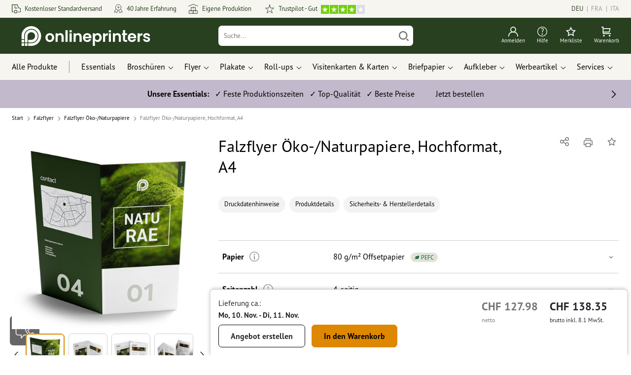

--- FILE ---
content_type: image/svg+xml
request_url: https://de.onlineprinters.ch/$WS/diedruckerei/shopdata/web/images-shops/shops/icons/twint.svg
body_size: 818
content:
<?xml version="1.0" encoding="UTF-8"?>
<svg id="Ebene_1" xmlns="http://www.w3.org/2000/svg" version="1.1" xmlns:xlink="http://www.w3.org/1999/xlink" viewBox="0 0 46 34">
  <!-- Generator: Adobe Illustrator 29.1.0, SVG Export Plug-In . SVG Version: 2.1.0 Build 142)  -->
  <defs>
    <style>
      .st0 {
        fill: #fff;
      }

      .st1 {
        fill: url(#Unbenannter_Verlauf);
      }

      .st2 {
        fill: url(#Unbenannter_Verlauf_2);
      }
    </style>
    <radialGradient id="Unbenannter_Verlauf" data-name="Unbenannter Verlauf" cx="-572.6" cy="394.9" fx="-572.6" fy="394.9" r=".7" gradientTransform="translate(10395 7166.3) scale(18.1 -18.1)" gradientUnits="userSpaceOnUse">
      <stop offset="0" stop-color="#fc0"/>
      <stop offset="0" stop-color="#ffc800"/>
      <stop offset=".2" stop-color="#ffbd00"/>
      <stop offset=".3" stop-color="#ffab00"/>
      <stop offset=".3" stop-color="#ff9100"/>
      <stop offset=".4" stop-color="#ff7000"/>
      <stop offset=".5" stop-color="#ff4700"/>
      <stop offset=".6" stop-color="#ff1800"/>
      <stop offset=".6" stop-color="red"/>
      <stop offset="1" stop-color="red"/>
    </radialGradient>
    <radialGradient id="Unbenannter_Verlauf_2" data-name="Unbenannter Verlauf 2" cx="-561" cy="388.3" fx="-561" fy="388.3" r=".8" gradientTransform="translate(7579.2 5249.3) scale(13.5 -13.5)" gradientUnits="userSpaceOnUse">
      <stop offset="0" stop-color="#00b4e6"/>
      <stop offset=".2" stop-color="#00b0e3"/>
      <stop offset=".4" stop-color="#01a5db"/>
      <stop offset=".6" stop-color="#0292cd"/>
      <stop offset=".8" stop-color="#0377ba"/>
      <stop offset=".9" stop-color="#0455a1"/>
      <stop offset="1" stop-color="#054696"/>
    </radialGradient>
  </defs>
  <rect width="46" height="34" rx="3" ry="3"/>
  <g>
    <path class="st0" d="M34.1,22.8c0,.3-.2.7-.5.9l-10.1,5.8c-.3.2-.8.2-1,0l-10.1-5.8c-.3-.2-.5-.6-.5-.9v-11.6c0-.3.2-.7.5-.9l10.1-5.8c.3-.2.8-.2,1,0l10.1,5.8c.3.2.5.6.5.9v11.6Z"/>
    <g>
      <path class="st1" d="M27.7,16.8l-2.6,3.7-1.3-2,1.5-2.2c.3-.4.9-1.5.2-3-.6-1.2-1.8-1.8-2.9-1.8s-2.3.5-2.9,1.8c-.7,1.4,0,2.6.2,2.9,0,0,.9,1.2,1.6,2.2l1.2,1.6,1.7,2.6s.3.4.8.4.7-.4.8-.5l4.1-5.8h-2.3ZM22.6,16.9s-.7-1-1.1-1.7c-.5-.8,0-1.9,1.1-1.9s1.6,1.1,1.1,1.9c-.4.7-1.1,1.7-1.1,1.7Z"/>
      <path class="st2" d="M20.1,20.4l-2.6-3.5s-.7-1-1.1-1.7c-.5-.8,0-1.9,1.1-1.9s.3,0,.4,0l.9-1.6c-.4-.2-.9-.3-1.3-.3-1.1,0-2.3.5-2.9,1.8-.7,1.4,0,2.6.2,2.9l4.5,6.4c0,0,.3.5.8.5s.7-.4.8-.5l1.3-2-1.2-1.7-.9,1.3Z"/>
    </g>
  </g>
</svg>

--- FILE ---
content_type: application/javascript
request_url: https://de.onlineprinters.ch/$WS/diedruckerei/shopdata/shops/js/bundle-product.min.js?v=103657bd317bafb6
body_size: 36905
content:
"use strict";function _toConsumableArray(e){return _arrayWithoutHoles(e)||_iterableToArray(e)||_unsupportedIterableToArray(e)||_nonIterableSpread()}function _nonIterableSpread(){throw new TypeError("Invalid attempt to spread non-iterable instance.\nIn order to be iterable, non-array objects must have a [Symbol.iterator]() method.")}function _iterableToArray(e){if("undefined"!=typeof Symbol&&null!=e[Symbol.iterator]||null!=e["@@iterator"])return Array.from(e)}function _arrayWithoutHoles(e){if(Array.isArray(e))return _arrayLikeToArray(e)}function _createForOfIteratorHelper(e,t){var r,o,a,i,d="undefined"!=typeof Symbol&&e[Symbol.iterator]||e["@@iterator"];if(d)return o=!(r=!0),{s:function(){d=d.call(e)},n:function(){var e=d.next();return r=e.done,e},e:function(e){o=!0,a=e},f:function(){try{r||null==d.return||d.return()}finally{if(o)throw a}}};if(Array.isArray(e)||(d=_unsupportedIterableToArray(e))||t&&e&&"number"==typeof e.length)return d&&(e=d),i=0,{s:t=function(){},n:function(){return i>=e.length?{done:!0}:{done:!1,value:e[i++]}},e:function(e){throw e},f:t};throw new TypeError("Invalid attempt to iterate non-iterable instance.\nIn order to be iterable, non-array objects must have a [Symbol.iterator]() method.")}function _unsupportedIterableToArray(e,t){var r;if(e)return"string"==typeof e?_arrayLikeToArray(e,t):"Map"===(r="Object"===(r=Object.prototype.toString.call(e).slice(8,-1))&&e.constructor?e.constructor.name:r)||"Set"===r?Array.from(e):"Arguments"===r||/^(?:Ui|I)nt(?:8|16|32)(?:Clamped)?Array$/.test(r)?_arrayLikeToArray(e,t):void 0}function _arrayLikeToArray(e,t){(null==t||t>e.length)&&(t=e.length);for(var r=0,o=new Array(t);r<t;r++)o[r]=e[r];return o}!function(){var o=[{comment:"Personalisierte Produkte Auflage ausgrauen",action:"disableRow",variantTarget:[opWsVars.globalNumberOfPages],id:"disableRow5",scenario:["reorder"]},{comment:"Personalisierte Produkte Auflage ausgrauen",action:"disableRow",variantTarget:[opWsVars.globalPrintRun],id:"disableRow5",scenario:["w2pPersonalized"]},{comment:"Personalisierte Produkte Auflage ausgrauen",action:"disableRow",variantTarget:[opWsVars.globalPrintRun],id:"disableRow5",scenario:["reorderPersonalized"]},{prodIndex:["MEZFFXX","MEQFFXX","MEJFFXX"],comment:"Etiketten auf Rolle die Variante Motive ausblenden",action:"hideRow",variantTarget:[opWsVars.globalMotive],id:"hideRow5",scenario:["always"]},{comment:"Nach einer Gestaltung Freie Formateingabe ausgrauen",action:"disableAreaFields",target:["areaFields"],id:"areaFields",scenario:["w2pStandard","reorder"]},{action:"enableRowW2PCorporate",target:["ZXXXXX1DD00"],scenario:["w2pCorporate"]},{comment:"Datencheck nach Reorder ausgrauen",action:"disableRow",target:["datacheck"],id:"disableDatacheck",scenario:["reorder"]},{comment:"Kontrollexemplar nach Reorder ausgrauen",action:"disableRow",target:["layoutControlCopy"],id:"disableControlCopy",scenario:["reorder"]},{comment:"Farbcheck nach Reorder ausgrauen",action:"disableRow",target:["colorProofTitlePage"],id:"disableColorProof",scenario:["reorder"]},{comment:"Datencheck nach W2PStandard ausgrauen",action:"disableRow",target:["datacheck","layoutControlCopy","colorProofTitlePage"],id:"disableDatacheck",scenario:["w2pStandard"]},{comment:"Bei Reorder Freie Formateingabe ausgrauen",action:"disableRow",variantTarget:["Format"],id:"disableAreaFields",scenario:["reorder"]},{comment:"Bei W2P Freie Formateingabe ausgrauen",action:"disableRow",variantTarget:["Format"],id:"disableAreaFieldsW2P",scenario:["w2pStandard"]}],r=new Set,c=!1,p=($(function(){$('.opidProductRule[data-type="row"]').each(function(e){var t=$(this);1!=$(this).find(".opidDepVariation").find(".opidProductConfigTile.active").find(".opidDepVariationOptionInput").attr("data-position")&&r.add(t.attr("data-prnumber"))}),$("body").on("click",".opidProductConfigTile",function(e,t){t||r.add($(this).parents(".opidProductRule").attr("data-prnumber"))})}),{custom:function(e,t){if(t.rule.fn)return t.rule.fn(e,t),!0;globalObj.helpersObj.error("productRules",'rule.fn is not defined. But it must be a function. Example: {... action: "custom",fn: function(){}}')},hideOption:function(e,t){t.rule;return e.parents(".opidProductConfigItemOption").hide(),!0},hideRow:function(e,t){t.rule;return e.hide(),!0},disableOption:function(e,t){var r=t.varindexFormatted,t=t.rule,t=t.disableMessage?"string"==typeof t.disableMessage?t.disableMessage:t.disableMessage():"",e=(e.attr("disabled","disabled").parents(".productConfigTileWrapper").addClass("disabled").parent().addClass("cursor-not-allowed").attr("title",t),e.attr("disabled","disabled").parents(".productConfigTileWrapper").parent(".opidDelivererListTileContainerCollapsed").addClass("hideDelivererListTileContainerCollapsed opidHideDelivererListTileContainerCollapsed"),$('.opidDelivererListTileWrapper[data-prodtimeprnumber*="'+r+'"]'));return e.addClass("disabled"),e.parents(".opidDelivererListTileContainer").addClass("cursor-not-allowed").attr("title",t),e.parents(".opidDelivererListTileContainerCollapsed").addClass("hideDelivererListTileContainerCollapsed opidHideDelivererListTileContainerCollapsed"),!0},disableRow:function(e,t){t.rule;return e.addClass("disabled"),!0},disableAreaFields:function(e,t){t.rule;var r=!0;if($(".opidInputAreaProduct,.opidInputLabelprint").each(function(){$(this).val()||(r=!1)}),r)return(t=$(".opidProductConfigAreaProduct,.opidProductConfigLabelprint")).addClass("disabled"),t.find(".opidProductConfigItemContent").removeClass("show"),!0},enableRowW2PCorporate:function(e,t){t.rule;if(globalObj.w2pObj.isAlreadyDesigned&&globalObj.w2pObj.isW2PCorporate)return $(".opidProductConfigItem").addClass("disabled"),$('.opidProductConfigItem[data-depvar="qty"]').removeClass("disabled"),$('.opidProductConfigItem[data-depvar="dimensions"]').removeClass("disabled"),!0},hidePrice:function(e,t){t.rule;return e&&"option"==e.data("type")?e.parents(".opidProductConfigItemOption").find(".opidProductConfigTilePrice").css("visibility","hidden"):e.find(".opidProductConfigItemOption").each(function(){$(this).find(".opidProductConfigTilePrice").css("visibility","hidden")}),!0},resetToOption:function(e,t){t.rule;t=(e=e.filter(function(){return"option"==$(this).attr("data-type")&&!$(this).attr("disabled")}).first()).parents(".opidProductConfigTile").hasClass("active");if(!opWsVars.reorder&&!t)return!0},autoSelectOption:function(e,t){t.rule;t=e.parents(".opidProductConfigTile").hasClass("active");if(!r.has(e.attr("data-prnumber"))&&!t&&!opWsVars.reorder)return!0},showMessage:function(e,t){var r=!1,o=t.rule;if(o.message&&(r=0<$(".opidProductConfigItem:visible").find('.opidProductConfigItemHeadInner[data-pimvarnodekey="'+t.target+'"]').length?!0:r))return r=(t=e.parents(".opidProductRule")).find(".opidConfigItemAlertIcon"),e=t.find(".opidConfigItemAlertBanner"),t.find(".opidPIMAlertMessage").remove(),globalObj.showAlert(e,o.message,o.messageType,"opidPIMAlertMessage"),globalObj.showIcon(r,o.messageType,"opidPIMAlertMessage",o.message),!0}}),u={default:function(){return!["w2pStandard","w2pCorporate","reorder","reorderDisableAlways","w2pPersonalized","reorderPersonalized"].some(function(e){return u[e]()})},w2pStandard:function(){return globalObj.w2pObj.isAlreadyDesigned&&!globalObj.w2pObj.isW2PCorporate},w2pCorporate:function(){return globalObj.w2pObj.isAlreadyDesigned&&globalObj.w2pObj.isW2PCorporate},w2pPersonalized:function(){return globalObj.w2pObj.isAlreadyDesigned&&productPageObj.personalizedProduct},reorderPersonalized:function(){return opWsVars.reorder&&productPageObj.personalizedProduct},reorder:function(){return opWsVars.reorder},noreorder:function(){return!opWsVars.reorder},reorderDisableAlways:function(){return productPageObj.reorder.reorderDisableAlways},always:function(){return!0}};function g(e){e=Object.assign({scenario:[],trigger:[],trigger2:[],trigger3:[],triggerHQ:[],triggerLQ:[],variantTrigger:[],target:[],variantTarget:[]},0<arguments.length&&void 0!==e?e:{});return e.allTriggers=e.trigger.concat(e.trigger2).concat(e.trigger3).concat(e.variantTrigger).concat(e.triggerHQ).concat(e.triggerLQ).map(function(e){return JSON.stringify(e).replace(/(_|")/g,"")}),e.allTargets=e.target.concat(e.variantTarget),"disableW2P"==e.action&&e.allTargets.push("disableW2P"),e.scenario.length||e.scenario.push("default"),e.action?p[e.action]?e.allTargets.length?!e.allTriggers.length&&1==e.scenario.length&&e.scenario.includes("default")?{isValid:!1,message:"PIM-Abbruchkriterium: Es ist kein trigger und kein Szenario ausgew\xe4hlt. Kann vorkommen, solange nicht Regeln auf Variantenebene existieren k\xf6nnen. Danach kann dies entfernt werden."}:(e.scenario.length||e.scenario.push("default"),e.scenario.some(function(e){return null==u[e]})?{isValid:!1,message:'PIM-Pflegefehler: Scenario "'.concat(scenarioName,'" existiert nicht. Es m\xfcsste eines der folgenden sein: "').concat(Object.keys(u).join(","),'".')}:Object.assign({allTriggers:e.allTriggers,allTargets:e.allTargets,isValid:!0},e)):{isValid:!1,message:"PIM-Pflegefehler: Dieses Produkt hat eine productRule, aber es ist kein target definiert."}:{isValid:!1,message:'PIM-Pflegefehler: Action "'.concat(e.action,'" does not exist. It should be one of "').concat(Object.keys(p).join(","),'".')}:{isValid:!1,message:"PIM-Pflegefehler: Dieses Produkt hat eine productRule, aber es ist keine action definiert."}}function b(e){var t;return!e||!e.length||(t=!1,e.forEach(function(e){e=e.replace(/_*$/,"").replace(/_/g,".");$('.opidProductRule[data-varindex*="'.concat(e,'"][data-type="option"]')).parents(".opidProductConfigTile").hasClass("active")&&(t=!0)}),t)}function O(e,t){var r;return!e.length&&!t.length||(r=parseInt($('.opidProductRule[data-depvar="qty"]').find(".opidProductConfigTile.active").find("input").val()),r=parseInt($(".opidFreeQuantityInput").val()||0)||r,e=parseInt((null==e?void 0:e[0])||0),t=parseInt((null==t?void 0:t[0])||Number.MAX_SAFE_INTEGER),e<=r&&r<=t)}function P(e){e.message?globalObj.helpersObj.log("productRules",e.message):e.comment?globalObj.helpersObj.log("productRules",e.comment):globalObj.helpersObj.log("productRules","Action ".concat(e.action," angewandt bei ").concat(e.varKey,'.  (id:"').concat(e.id,'",target:"').concat(e.allTargets).concat(e.allTriggers.length?'", trigger: "'+JSON.stringify(e.allTriggers).replace(/[\[\]"]/g,"")+'")':'")'))}function h(e){var r;return!e||!e.length||(r=!1,e.forEach(function(t){"string"!=typeof t&&(t.rowNr?$('.opidProductRule[data-varindex*="'.concat(t.option,'"][data-type="option"][data-variation="').concat(t.rowNr,'"]')):$('.opidProductRule[data-varindex*="'.concat(t.option,'"][data-type="option"]')).filter(function(e){return $(this).parents(".opidProductRule").attr("data-depvar")==t.rowName})).parents(".opidProductConfigTile").hasClass("active")&&(r=!0)}),r)}function e(){var n,e=(0<arguments.length&&void 0!==arguments[0]?arguments[0]:[]).sort(function(e,t){return"resetToOption"==e.action?-1:1}),l=globalObj.helpersObj.getDebugVariable("debugProductRuleId"),t=(productPageObj.productRulesActive=[],_createForOfIteratorHelper(e));try{for(t.s();!(n=t.n()).done;)(function(){var e=n.value,a=(l&&e.id,g(e));if(!a.isValid)return P(a);var i=p[a.action],e=b(a.trigger),t=b(a.trigger2),r=b(a.trigger3),o=O(a.triggerHQ,a.triggerLQ),d=h(a.variantTrigger);if(!a.scenario.every(function(e){return u[e||"default"]()}))return;if(!a.target.length&&!a.variantTarget.length)return;if(!(e&&t&&r&&d&&o))return;if(a.prodIndex&&!(a.prodIndex.some(function(e){return opWsVars.prodIndex.startsWith(e)})||0==a.prodIndex.length))return;a.subShopId&&a.subShopId.length&&!a.subShopId.includes(opWsVars.subShopId)||a.notSubShopId&&a.notSubShopId.length&&a.notSubShopId.includes(opWsVars.subShopId)||(a.variantTarget.forEach(function(t){var e="string"==typeof t?$('.opidProductRule[data-prkey="'.concat(t,'"]')):t instanceof jQuery?t:t.rowNr?$('.opidProductRule[data-varindex*="'.concat(t.option,'"][data-type="option"][data-variation="').concat(t.rowNr,'"]')):$('.opidProductRule[data-varindex*="'.concat(t.option,'"][data-type="option"]')).filter(function(e){return $(this).parents(".opidProductRule").attr("data-depvar")==t.rowName});a.varKey=(e.attr("data-varkey")?e:e.parents(".opidAdditionalOption")).attr("data-varkey"),i(e,{rule:a})&&e.length&&(P(a),productPageObj.productRulesActive.push({varKey:a.varKey,scenario:a.scenario,isProductConfiguration:!0,isAdditionalOption:!1,action:a.action,ruleId:a.id}))}),a.target.forEach(function(e){var t=e.replace(/_*$/,"").replace(/_/g,"."),r=$('.opidProductRule[data-varindex*="'.concat(t,'"],.opidProductRule[data-varkey="').concat(t,'"]')),o=(a.varKey=(r.attr("data-varkey")?r:r.parents(".opidAdditionalOption")).attr("data-varkey"),r.data("type")),e=i(r,{$targetOption:r,target:e,targetType:o,varindexFormatted:t,rule:a,globalAlertMessage:c}),o=!productPageObj.resetVarArr.map(function(e){return e.varKey}).includes(a.varKey);e&&r.length&&o&&(P(a),productPageObj.productRulesActive.push({varKey:a.varKey,scenario:a.scenario,isProductConfiguration:!1,isAdditionalOption:!0,action:a.action,target:a.allTargets,ruleId:a.id}))}))})()}catch(e){t.e(e)}finally{t.f()}}function a(){var e=0<arguments.length&&void 0!==arguments[0]?arguments[0]:[],l=globalObj.helpersObj.getDebugVariable("debugProductRuleId"),s=(productPageObj.productRulesActive=[],[]);return e.forEach(function(e){l&&e.id;var a=g(e);if(a.isValid){var i=p[a.action],e=b(a.trigger),t=b(a.trigger2),r=b(a.trigger3),o=O(a.triggerHQ,a.triggerLQ),d=h(a.variantTrigger),n=a.scenario.every(function(e){return u[e||"default"]()});if(n&&(a.target.length||a.variantTarget.length)&&e&&t&&r&&d&&o){if(a.prodIndex)if(!(a.prodIndex.some(function(e){return opWsVars.prodIndex.startsWith(e)})||0==a.prodIndex.length))return;a.subShopId&&a.subShopId.length&&!a.subShopId.includes(opWsVars.subShopId)||a.notSubShopId&&a.notSubShopId.length&&a.notSubShopId.includes(opWsVars.subShopId)||(a.variantTarget.forEach(function(t){var e="string"==typeof t?$('.opidProductRule[data-prkey="'.concat(t,'"]')):t instanceof jQuery?t:t.rowNr?$('.opidProductRule[data-varindex*="'.concat(t.option,'"][data-type="option"][data-variation="').concat(t.rowNr,'"]')):$('.opidProductRule[data-varindex*="'.concat(t.option,'"][data-type="option"]')).filter(function(e){return $(this).parents(".opidProductRule").attr("data-depvar")==t.rowName});a.varKey=(e.attr("data-varkey")?e:e.parents(".opidAdditionalOption")).attr("data-varkey"),a.currentVarIndex=e.attr("data-varindex"),i(e,{rule:a})&&e.length&&s.push(a)}),a.target.forEach(function(e){var t,r=e.replace(/_*$/,"").replace(/_/g,"."),o=$('.opidProductRule[data-varindex*="'.concat(r,'"],.opidProductRule[data-varkey="').concat(r,'"]'));0<o.length&&(a.varKey=(o.attr("data-varkey")?o:o.parents(".opidAdditionalOption")).attr("data-varkey"),a.currentVarIndex=o.attr("data-varindex"),t=o.data("type"),e=i(o,{$targetOption:o,target:e,targetType:t,varindexFormatted:r,rule:a,globalAlertMessage:c}),t=!productPageObj.resetVarArr.map(function(e){return e.varKey}).includes(a.varKey),e)&&o.length&&t&&s.push(a)}))}}else P(a)}),s}function t(){$(".opidProductRecommendationSlider").each(function(e,t){var t=$(t),r=t.find(".opidProductRecommendationSlide"),o=r.length,o=o<=3?{infinite:!1,slidesToShow:1,slidesToScroll:1,centerMode:!0,centerPadding:"40px",dots:!0,responsive:[{breakpoint:globalObj.getBreakpointAsPxValue("breakpoint-sm"),settings:{slidesToShow:2,slidesToScroll:2,centerMode:!1,centerPadding:"0px"}},{breakpoint:globalObj.getBreakpointAsPxValue("breakpoint-md"),settings:{slidesToShow:o,slidesToScroll:o,centerMode:!1,centerPadding:"0px"}}]}:{infinite:!1,slidesToShow:1,slidesToScroll:1,centerMode:!0,centerPadding:"40px",dots:!0,responsive:[{breakpoint:globalObj.getBreakpointAsPxValue("breakpoint-sm"),settings:{slidesToShow:2,slidesToScroll:2,centerMode:!1,centerPadding:"0px"}},{breakpoint:globalObj.getBreakpointAsPxValue("breakpoint-md"),settings:{slidesToShow:3,slidesToScroll:3,centerMode:!1,centerPadding:"0px"}},{breakpoint:globalObj.getBreakpointAsPxValue("breakpoint-lg"),settings:{slidesToShow:4,slidesToScroll:4,centerMode:!1,centerPadding:"0px"}}]},a=r;switch(a.length){case 3:case 2:case 1:a.removeClass("col-lg-3")}t.hasClass("slick-initialized")||(r=$.extend({},{dots:!0,autoplay:!1,arrows:!0,prevArrow:t.parents(".opidProductRecommendationSliderWrapper").find(".opidProductRecommendationSliderButtonPrev"),nextArrow:t.parents(".opidProductRecommendationSliderWrapper").find(".opidProductRecommendationSliderButtonNext"),rows:0,infinite:!1,variableWidth:!1,swipe:!0,draggable:!0,mobileFirst:!0},o),t.slick(r))})}var i={getSelectedExampleColor:function(){var e,t=productPageObj.globalColor;return e=$(".opidDepVariationColor").find(".productConfigItemHeadTitleText").text()===t?$(".opidDepVariationColor").find(".opidProductConfigItemHeadSelection1").text():e},showRightExampleColorImage:function(e){var t=[],r=[];$.each($(".opidProductExamplePicture"),function(){var e=$(this).attr("data-color");r.push(e)}),-1==$.inArray("weiss",r)&&"weiss"===e&&(e=decodeURI("wei%C3%9F")),$.each($(".opidProductExamplePicture"),function(){$(this).attr("data-color")===e&&t.push($(this).attr("data-color"))}),$(".opidProductExamplePicture").addClass("d-none"),(0<t.length?$('.opidProductExamplePicture[data-color="'+t[0]+'"]:first'):$(".opidProductExamplePicture:first")).removeClass("d-none")}},l=function(){var e=window.innerWidth,t=$(".opidProductHeading"),r=t.find(".opidProductHeadingTitle"),o=t.find(".opidProductHeadingImageWrapper"),a=t.find(".opidProductHeadingIcons"),i=t.find(".opidProductHeadingInfo"),t=t.find(".opidProductConfig");e>globalObj.getBreakpointAsPxValue("breakpoint-md")&&e<globalObj.getBreakpointAsPxValue("breakpoint-xl")?(t.prop("initialMarginTop")||t.prop("initialMarginTop",t.css("marginTop").slice(0,-2)||60),o=(o.height()||0)-(r.outerHeight(!0)||0)-(i.outerHeight(!0)||0),e<globalObj.getBreakpointAsPxValue("breakpoint-lg")&&(o-=a.outerHeight(!0)||0),t.css({marginTop:Number(t.prop("initialMarginTop"))+(0<o?Math.floor(o):0)})):t.removeAttr("style").prop("initialMarginTop",null)};$(document).on("click",".opidProductConfigTile:not(.opidProductConfigTileInner)",function(e){e.preventDefault(),"BUTTON"==e.target.tagName||0<$(e.currentTarget).parents("#productConfigDatacheck.disabled").length&&$(e.currentTarget).parents(".opidProductConfigTileElement").is(":not(:first-child)")||(opWsVars.reorder&&productPageObj.reorder.setClickedVarKey(this),productPageObj.lastClickedPimVarNodeKey=$(this).find(".opidNormalDepVariationOptionInput").attr("data-pimvarnodekey"),productPageObj.depVar1Options(e,this),d(0,this))}),$(document).on("click",".opidProductConfigTile.opidProductConfigTileInner",function(e){e.preventDefault(),opWsVars.reorder&&productPageObj.reorder.setClickedVarKey(this),productPageObj.lastClickedPimVarNodeKey=$(this).find(".opidNormalDepVariationOptionInput").attr("data-pimvarnodekey"),productPageObj.depVar2Options(e,this),d(0,this)}),$(document).on("click",".opidProductConfigInnerCollapse",function(e){e.preventDefault(),$(e.target).hasClass("opidShowVariantDetail")||productPageObj.innerAccordion(e,this)});function d(e,t){var r=$(t).closest(".opidProductConfigItem"),t="true"==$(t).find(".opidDepVariationOptionInput").attr("data-keep-open"),r=r.find(".opidProductConfigCollapse").attr("data-target");productPageObj.keepOpen=t,productPageObj.keepOpenElementSelector=r}$(document).on("click",".opidXmlConfigWrapper",function(){var e=$(".opidXmlConfigView"),t=$(".opidAlertWrapper");globalObj.copyToClipboard(e),$(".opidAlertWrapperText").text(productPageObj.configurationCopiedToClipboard),t.removeClass("animateAlertWrapper"),setTimeout(function(){t.addClass("animateAlertWrapper")},1)}),$(document).on("input",".opidXmlInputSetId",function(e){var t=$(".opidXmlSetIdSaveBtn");e.currentTarget?t.removeAttr("disabled"):t.attr("disabled","disabled")});$(document).on("input",".opidInputFieldInputSizes",lodash.debounce(function(){productPageObj.textilSizes.textilValidateInput(this),productPageObj.textilSizes.textilSizeQuantity(),productPageObj.textilSizes.textilSizeRemoveError()},500)),$(document).on("focus",".opidInputFieldInputSizes",function(){this.placeholder=""}),$(document).on("blur",".opidInputFieldInputSizes",function(){this.placeholder="0",productPageObj.textilSizes.textilAutoCorrectRest(this),productPageObj.textilSizes.textilSizesHiddenInputs(),productPageObj.textilSizes.textilFillHiddenExtraInputs("prod"),opWsVars.reorder&&(productPageObj.reorder.setClickedVarKey(this),productPageObj.reorder.removeAlreadySelectedWarning())}),$(document).on("click",".opidProductConfigTileSize",function(){productPageObj.textilSizes.textilSelectSampleSizes(this),productPageObj.textilSizes.textilFillHiddenInputQuantity(),productPageObj.textilSizes.textilFillHiddenExtraInputs("sample")});var n,s={textilAutoCorrectRest:function(e){var t=$(".opidProductConfigSizesDistributionBase").text(),r=$(e).val(),o=0;$.each($(".opidInputFieldInputSizes"),function(){""===$(this).val()&&$(this).val(0),o+=parseInt($(this).val())}),t<o&&((t=t-(o-r))<0?$(e).val(0):$(e).val(t)),$(".inputFieldGroup").removeClass("invalid")},textilFillHiddenExtraInputs:function(e){var t,r,o,a,i="",d="";"prod"===e?(t=(a=$(".opidPrExtraInput4").val()).split(";"),$.each(t,function(e,t){r=t.split(":")[0],"0"!==(o=t.split(":")[1])&&void 0!==o&&(i+="| "+r+": "+o+"x ")}),null==(i=i.substring(2))||""==i?$(".opidProductConfigItemHeadSelectionSizes").text($(".opidProductConfigItemHeadSelectionSizes").attr("data-text")):$(".opidProductConfigItemHeadSelectionSizes").text(i),$(".opidPrExtraInput5").val(i)):"sample"===e&&($(".opidProductConfigTileSizeInput:checked").each(function(){a=$(this).val(),i+="| "+a+": 1x ",d+=";"+a+":1"}),i=i.substring(2),d=d.substring(1),$(".opidPrExtraInput5Sample").val(i),$(".opidPrExtraInput4Sample").val(d),$(".opidProductConfigSizesItemHeadSelection").text(i))},textilFillHiddenInputQuantity:function(){var e,t=$(".opidProductConfigTileSizeInput:checked").length,r=productPageObj.globalAmount,o=productPageObj.globalPrintRun;$.each($(".opidProductConfigItemHeadTitleExample"),function(){(e=$.trim($(this).text()))!==r&&e!==o||($(this).closest(".opidProductConfigItem").find(".opidDepVariationOptionInput").removeAttr("checked"),$(this).closest(".opidProductConfigItem").find('.opidDepVariationOptionInput[value="'+t+'"]').attr("checked",!0),0!==t&&s.textilSetSamplePrice(this))})},textilSelectSampleSizes:function(e){var t=$(e).find(".opidProductConfigTileSizeInput");t.attr("checked")?(t.attr("checked",!1),$(e).removeClass("active")):(t.attr("checked",!0),$(e).addClass("active")),$(".opidExampleProductConfigSizesAlertWrapper").fadeOut("normal",function(){$(this).remove()}),$(".opidProductConfigSizesItem").removeClass("hasError")},textilSetSamplePrice:function(e){var t=parseFloat(opWsVars.prVatRate),t=parseFloat("1."+t),e=$(e).closest(".opidProductConfigItem").find(".opidDepVariationOptionInput:checked").attr("data-price");$(".opidExampleProductPriceNetto").html(opWsVars.currencySymbol+" "+e),e=globalObj.modifyPriceForCalculation(e),e=globalObj.precisionRound(e*t,2),t=globalObj.formatPrice(e),$(".opidExampleProductPriceBrutto").html(opWsVars.currencySymbol+" "+t)},textilSizeQuantity:function(){var e,t=$(".opidProductConfigSizesDistributionBase").text(),r=0;$.each($(".opidInputFieldInputSizes"),function(){""===(e=$(this).val())&&(e=0),r+=parseInt(e)}),(t=t-r)<0&&$.each($(".opidInputFieldInputSizes"),function(){"0"!==(e=$(this).val())&&$(this).closest(".inputFieldGroup").addClass("invalid")}),t<0&&(t=0),$(".opidProductConfigSizesDistributionCurrent").text(t),0===t?$(".opidProductConfigDistributionWrapper").removeClass("textError").addClass("textSuccess"):$(".opidProductConfigDistributionWrapper").removeClass("textSuccess").addClass("textError")},textilSizesFillInputs:function(){for(var e,t=$(".opidPrExtraInput4").val()||"",r=$(".opidPrExtraInput4Sample").val()||"",o=t.split(";"),a=r.split(";"),i=0,d=0;i<o.length;i++)0!=(e=o[i].split(":"))[1]&&$(".opidSize"+e[0]).val(e[1]);for(;d<a.length;d++)0!=(e=a[d].split(":"))[1]&&($('.opidProductConfigTileSizeInput[value="'+e[0]+'"]').attr("checked",!0),$('.opidProductConfigTileSizeInput[value="'+e[0]+'"]').closest(".opidProductConfigTileSize").addClass("active"))},textilSizesAvailable:function(){var e=productPageObj.prVZusatz04.split(";"),t=0;for($(".opidTextilSize").remove(),$(".opidTextilSizeSample").remove();t<e.length;t++){var r=e[t],o='<div class="opidTextilSize col-6 col-sm">',a=(o=(o=(o=(o+='<div class="inputFieldGroup text-center">')+('<label for="size'+r+'" class="inputFieldLabel"><b>'+r+"</b></label>")+'<div class="inputFieldWrapper">')+('<input type="number" min="0" max="99999" class="opidSize'+r+' opidInputFieldInputSizes inputFieldInput text-center" name="size'+r+'" id="size'+r+'" value="0" placeholder="0" step="1" onClick="this.select();"/>')+"</div>")+"</div>"+"</div>",'<div class="opidTextilSizeSample col-6 col-sm">'),a=(a=(a=(a=(a+='<div class="productConfigItemInner opidProductConfigInnerCollapse">')+'<div class="productConfigTileWrapper">'+'<div class="productConfigTile productConfigTileSize opidProductConfigTileSize" data-active-arrow="">')+('<input type="checkbox" name="sampleSize'+r+'" id="sampleSize'+r+'" class="opidProductConfigTileSizeInput" value="'+r+'">')+('<label class="productConfigTileLabel opidProductConfigTileLabel cursor-pointer" for="sampleSize'+r+'">'+r+"</label>"))+"</div>"+"</div>")+"</div>"+"</div>";$(o).appendTo(".opidProductConfigSizesInputs"),$(a).appendTo(".opidExampleProductConfigSizesInputs")}s.textilSizesFillInputs()},textilSizeRemoveError:function(){$(".opidProductConfigSizesAlertWrapper").remove(),$(".opidProductConfigSizesDistributionCurrent").closest(".opidProductConfigItem").removeClass("hasError"),$(".inputFieldGroup").removeClass("invalid")},textilSampleSizesErrorHandling:function(){0===$(".opidProductConfigTileSizeInput:checked").length&&(globalObj.hasError.push(!0),$(".opidExampleProductConfigSizesAlertIconWrapper").hide(),$(".opidProductConfigSizesItem").addClass("hasError"),globalObj.showAlert("opidExampleProductConfigSizesAlertBannerWrapper",productPageObj.exampleProductConfigSizesAlertText,"error","opidExampleProductConfigSizesAlertWrapper"),globalObj.showIcon("opidExampleProductConfigSizesAlertIconWrapper","error","opidExampleProductConfigSizesAlertWrapper"),globalObj.scrollAndOpenErrorAccordion("opidProductConfigSizesItem"),$(".opidExampleProductConfigSizesAlertIconWrapper").show())},textilSizesErrorHandling:function(e){var t,r,o,a,i,d=$(".opidProductConfigSizesDistributionBase").text(),n=0;if($.each($(".opidInputFieldInputSizes"),function(){""===(i=$(this).val())&&(i=0),n+=parseInt(i)}),0!=(t=d-n)&&(globalObj.hasError.push(!0),$(".opidProductConfigSizesAlertIconWrapper").hide(),$(".opidProductConfigSizesDistributionCurrent").closest(".opidProductConfigItem").addClass("hasError"),globalObj.showAlert("opidProductConfigSizesAlertBannerWrapper",productPageObj.productConfigSizesAlertText,"error","opidProductConfigSizesAlertWrapper"),globalObj.showIcon("opidProductConfigSizesAlertIconWrapper","error","opidProductConfigSizesAlertWrapper"),globalObj.scrollAndOpenErrorAccordion("opidProductConfigSizes"),$(".opidProductConfigSizesAlertIconWrapper").show()),"szenario1"===e){if(0==$('.opidNormalProductConfigItem[data-varkey="front"]').length&&0==$('.opidNormalProductConfigItem[data-varkey="back"]').length)return;(a=productPageObj.textilSizes.textilValidatePrintArea())[0]?(globalObj.hasError.push(!0),$.each(a[1],function(e){r=a[1][e].find(".opidConfigItemAlertIcon"),o=a[1][e].find(".opidConfigItemAlertBanner"),r.hide(),a[1][e].addClass("hasError"),globalObj.showAlert(o,productPageObj.prTextilPrintAreaError,"error","opidProductConfigFrontBackAlertWrapper"+(e+1)),globalObj.showIcon(r,"error","opidProductConfigFrontBackAlertWrapper"+(e+1)),0!=t?globalObj.scrollAndOpenErrorAccordion("opidProductConfigSizes"):globalObj.scrollAndOpenErrorAccordion(),r.show()})):null!=a[1][0]&&(a[1][0].removeClass("hasError"),2===a[1][0].length)&&a[1][1].removeClass("hasError")}},textilSizesHiddenInputs:function(){for(var e,t=productPageObj.prVZusatz04.split(";"),r=0,o="";r<t.length;r++)o+=";"+(e=t[r])+":"+($(".opidSize"+e).val()||0);o=o.substring(1),$(".opidPrExtraInput4").val(o)},textilValidatePrintArea:function(){var e,t,r=[],o=[!0,!0],a=["FR","RU"],i=[!1,!1];return $.each($(".opidAdditionalOption"),function(){for(t=$(this).attr("data-prnumber"),e=0;e<a.length;e++)if(-1<t.indexOf(a[e]))switch(a[e]){case a[0]:o[0]&&(r.push($(this)),$(this).find(".opidDepVariationOptionInput:first").is(":checked")&&(i[0]=!0),o[0]=!1);break;case a[1]:o[1]&&(r.push($(this)),$(this).find(".opidDepVariationOptionInput:first").is(":checked")&&(i[1]=!0),o[1]=!1)}}),i[0]&&i[1]?[!0,r]:[!1,r]},textilValidateInput:function(e){e.validity.valid||(e.value="")}},j=($(document).on("click",".opidDistributionServiceBtn, .opidEditDistributionServiceBtn, .opidBtnReOrderCheckDistribution",function(){productPageObj.distributionService.setLocalStorageDistributionService(productPageObj.distributionService.distributionServicePrLink())}),$(document).on("click",".opidChangeConfigDistributionService",function(){productPageObj.distributionService.changeBehaviorAfterChangeProductConfig()}),{changeBehaviorAfterChangeProductConfig:function(){localStorage.removeItem("distributionService"),$(".opidDistributionServiceAfter").length&&$(".opidProductConfigItem ").removeClass("disabled"),$('input[name="ws_distributiondata"]').val(""),productPageObj.triggerVariantChangeAjax("isNormalVariantChange"),$(".opidModal").modal("hide")},disableAllVariantsDistributionService:function(){$(".opidDistributionServiceAfter").length&&$(".opidProductConfigItem ").addClass("disabled")},distributionServicePrLink:function(){var e=$(".opidSetLink").val(),t=globalObj.helpersObj.getQueryParameter("w2pdata"),r=globalObj.helpersObj.getQueryParameter("ws_p_w2p_p_r"),o=globalObj.helpersObj.getQueryParameter("W2POptions");return null!=t&&(e=e+"&w2pdata="+t),null!=r&&(e=e+"&ws_p_w2p_p_r="+r),null!=o&&(e=e+"&W2POptions="+o),console.log("prSetLink = ",e),{prSetLink:e}},getDistributionData:function(){var e,t,r,o;productPageObj.distributionServiceProduct?(e=productPageObj.distributionService.getLocalStorageDistributionService("distributionHash"),t=productPageObj.distributionService.getLocalStorageDistributionService("prSetLink"),r=$(".opidSetLink").val(),o=globalObj.w2pObj.getW2pOptionsObj(),$.isEmptyObject(o)?t===r?null!=e&&""!=e&&(productPageObj.distributionService.setLocalStorageDistributionService({distributionAfter:"true"}),productPageObj.distributionService.setVariantsDistributionService()):(productPageObj.distributionService.removeItemLocalStorageDistributionService(["prSetLink"]),productPageObj.distributionService.removeItemLocalStorageDistributionService(["distributionHash"]),productPageObj.updateAjaxOrderArr()):null!=e&&""!=e?(productPageObj.distributionService.setLocalStorageDistributionService({distributionAfter:"true"}),productPageObj.distributionService.setVariantsDistributionService()):productPageObj.updateAjaxOrderArr()):productPageObj.updateAjaxOrderArr()},getLocalStorageDistributionService:function(e){var t=localStorage.getItem("distributionService"),r="";return r=null!=t&&null==(r=JSON.parse(t)[e])?"":r},preventMultipleDistributionServiceIds:function(){var e,t=[],r=$(".opidDistributionServiceDate").attr("data-mcflyerid");$.each($(".headerCartItem"),function(){void 0!==(e=$(this).attr("data-mcflyerid"))&&t.push(e)}),-1!==$.inArray(r,t)&&($(".opidActionButtons").find(".buttonCTAprimary").removeClass("opidAddToCart opidOpenModal").addClass("disabled"),$(".opidDistributionServiceMultipleIdAlert").removeClass("d-none"))},removeItemLocalStorageDistributionService:function(e){var r,t=localStorage.getItem("distributionService");null!==t&&(r=JSON.parse(t),$.each(e,function(e,t){delete r[t]}),t=JSON.stringify(r),localStorage.setItem("distributionService",t))},scrollToDistributionServiceError:function(){var e=-1<$(".opidStickyHeader").attr("class").indexOf("stickyHeaderSmall")?60:112,e=parseInt($(".opidDistributionServiceError").offset().top)-e;$("html, body").animate({scrollTop:e},300)},setLocalStorageDistributionService:function(e){var r,t=localStorage.getItem("distributionService"),o=null!=t?JSON.parse(t):{};$.each(e,function(e,t){o[e]=t,r=JSON.stringify(o),localStorage.setItem("distributionService",r)})},setVariantsDistributionService:function(){var e=productPageObj.distributionService.getLocalStorageDistributionService("distributionHash"),t=productPageObj.distributionService.getLocalStorageDistributionService("distributionAfter"),r="";null!=t&&""!=t&&($('input[name="ws_distributiondata"]').remove(),r+='<input type="hidden" id="ws_distributiondata" name="ws_distributiondata" value="'+e+'">',$("form.opidProductForm").append(r),productPageObj.triggerVariantChangeAjax("isNormalVariantChange"),productPageObj.distributionService.removeItemLocalStorageDistributionService(["distributionAfter"]))},validateAndSetDeliveryDate:function(e){e=moment(e).format("dddd, DD. MMMM YYYY");$(".opidDistributionServiceInput").val(e),$(".opidDistributionServiceDate").html(e)}}),f={getStartDate:function(e,t){var r=t.getFullYear(),o=t.getMonth()+1,t=t.getDate(),a=new Date(r,o-1,t+e),i=a.getDay();return 0==i?a=new Date(r,o-1,t+e+1):6==i&&(a=new Date(r,o-1,t+e+2)),a},setCalendarDate:function(e){var t,r=$(".opidProductMailingServiceInputHidden").val(),o=oplib.datefns.locale;""===r?(t=e,$(".opidProductMailingServiceInputHidden").val(t),$(".opidProductConfigItemHeadSelectionMailingDate").text(t)):t=oplib.datefns.parse(r,oplib.datefns.datePatternShort,new Date,{locale:o}),$(".opidInputFieldDateMailingService").pikaday("setDate",t)},initializeMailingServiceDatepicker:function(){var e=new Date,t=$(".opidInputFieldDateMailingService"),r=globalObj.deliveryTimeObj.data.steps.from.length-1,r=f.getStartDate(r,e),e=oplib.datefns.addMonths(e,6);"function"==typeof $.fn.pikaday&&t.pikaday({firstDay:1,startDate:r,minDate:r,maxDate:e,toString:function(e){return oplib.datefns.format(e,oplib.datefns.datePatternShort)},onSelect:function(e){t.addClass("active"),e=oplib.datefns.format(e,oplib.datefns.datePatternShort),$(".opidProductConfigItemHeadSelectionMailingDate").text(e),$(".opidProductMailingServiceInputHidden").val(e)},disableDayFn:function(e){e=e.getDay();return 0==e||6==e},setDefaultDate:function(){return!1},i18n:{previousMonth:opDict.nextMonth,nextMonth:opDict.previousMonth,months:oplib.datefns.locale.labels.monthNamesWide,weekdays:oplib.datefns.locale.labels.dayNamesWide,weekdaysShort:oplib.datefns.locale.labels.dayNamesShort},position:"top center"}),this.setCalendarDate(r)}},m=($(document).on("click",".opidBtnReOrderCheckDistribution",function(){productPageObj.reorder.reorderDistributionService()}),$(document).on("click",".opidBtnReOrderCancelReorder",function(e){e.preventDefault(),productPageObj.reorder.reorderDiscard()}),$(document).on("click",".opidBtnReOrderCheckProduct",function(){productPageObj.reorder.checkProduct=!0}),{allMissingObj:{},prodConfIndex:0,addOptIndex:0,reRun:!0,prodConfAjaxCount:0,wasClicked:!1,isReorder:!1,reorderDisableAlways:!1,checkProduct:!1,runAllSoldOutChecks:0,variantsWithWarnings:[],reorderAllPrNumbers:{},runFunctionsOnce:!0,reorderDifferentVariants:{reorderPossibleProductConfVariants:[],reorderPossibleAdditionalVariants:[]},warningText:"",addAddOptVariantCheck:function(){var t,r=productPageObj.reorder.allMissingObj.missingRemovedExistingAddOptObj,o=[],a=productPageObj.reorder.allLinksAllPartsObj.deepLinkLive.addOpt,i=[];$.each(a,function(e){i.push(a[e].variant)}),null!=productPageObj.reorder.allMissingObj.missingRemovedExistingAddOptObj&&($.each(r.removedAddOptVariantsArr,function(e){t=r.removedAddOptVariantsArr[e].variant,-1<i.indexOf(t)&&o.push(e)}),$.each(o,function(e){r.removedAddOptVariantsArr.splice(o[e],1)}))},checkAllPossibleAddOptVariants:function(){var t,r,o,a,i=productPageObj.getResetVarArr("reorder"),d=productPageObj.reorder.allLinksAllPartsObj.deepLinkReorder.addOpt,n=[],l=productPageObj.reorder.allLinksAllPartsObj.deepLinkLive.addOpt,s=[],e=productPageObj.reorder.fillAllStateArrays(l,d);productPageObj.reorder.stateArrObj=e,$.each(l,function(e){t=productPageObj.reorder.sliceProdNumberPart(l[e].prodNumber).prodNumberPart,-1==s.indexOf(l[e])&&s.push(l[e]),l[e].setNumber,o=l[e].type,a=l[e].prodNumber,$.each(d,function(e){r=productPageObj.reorder.sliceProdNumberPart(d[e].prodNumber).prodNumberPart,-1==s.indexOf(d[e])&&s.push(d[e]),r===t&&(productPageObj.reorder.removeValueFromMissingArr(a),n.push(a)),null!=productPageObj.reorder.clickedVarKeyArr&&-1<productPageObj.reorder.clickedVarKeyArr.indexOf(o)&&(productPageObj.reorder.removeValueFromMissingArr(a),n.push(a)),$.each(i,function(e){o==e&&productPageObj.reorder.removeValueFromMissingArr(a)})})}),e=productPageObj.reorder.enrichWithData(n),productPageObj.reorder.allMissingObj.missingRemovedExistingAddOptObj=e,productPageObj.reorder.allMissingObj.missingRemovedExistingAddOptObj.removedAddOptVariantsArr=productPageObj.reorder.removedVariants(),productPageObj.reorder.addAddOptVariantCheck(),globalObj.helpersObj.log("reorder","checkAllPossibleAddOptVariants(): productPageObj.reorder.stateArrObj  = ",productPageObj.reorder.stateArrObj),globalObj.helpersObj.log("reorder","checkAllPossibleAddOptVariants(): productPageObj.reorder.allMissingObj.missingRemovedExistingAddOptObj  = ",productPageObj.reorder.allMissingObj.missingRemovedExistingAddOptObj)},checkAllPossibleProdConfVariants:function(){var t,r,o,a,e=productPageObj.reorder.allLinksAllPartsObj,i=e.deepLinkReorder.prodConf.variantsAll,d=-1,n=e.deepLinkLive.prodConf.variantsAll,l=productPageObj.reorder.allMissingObj,s=[],c=[];$.each(n,function(e){r=n[e].type,o=n[e].variantPart,t=$('.opidProductConfigItem[data-varkey="'+r+'"]').find(".opidNormalProductConfigItemHeadTitleText").text(),t=$.trim(t),$.each(i,function(e){i[e].type===r&&(o==i[e].variantPart?((a={}).type=r,a.variantPart=o,c.push(a)):o!=i[e].variantPart&&(null!=l&&$.each(l.soldOutArr,function(e){l.soldOutArr[e].type===r&&(d=e)}),-1==d)&&((a={}).type=r,a.label=t,a.liveVariantPart=o,a.reorderVariantPart=i[e].variantPart,s.push(a)))})}),(e={}).missingProdConfVariantsArr=s,e.existingProdConfVariantsArr=c,productPageObj.reorder.allMissingObj.missingExistingProdConfObj=e,globalObj.helpersObj.log("reorder","checkAllPossibleProdConfVariants(): productPageObj.reorder.allMissingObj.missingExistingProdConfObj  = ",productPageObj.reorder.allMissingObj.missingExistingProdConfObj)},checkAllProdConfAndAddOptArrLength:function(){var e,t,r=!1,o=!1;null!=productPageObj.reorder.allLinksAllPartsObj&&(e=productPageObj.reorder.allLinksAllPartsObj.deepLinkReorder.prodConf.variantsAll.length,t=productPageObj.reorder.allLinksAllPartsObj.deepLinkReorder.addOpt.length,productPageObj.reorder.prodConfIndex>=e&&(r=!0),productPageObj.reorder.addOptIndex>=t&&(o=!0),r)&&o&&(opWsVars.testModus||productPageObj.setDisabledVarKeyArr(),opWsVars.testModus||productPageObj.setDisabledTile(),productPageObj.isSelectFirstNotDisabledOptionAjax||productPageObj.reorder.startAddFuncReorder())},checkNotSetableVariants:function(){var e,t,r=[];$('.opidProductConfigItem[data-varkey="dimensions"]').length&&(t=$('.opidProductConfigItem[data-varkey="dimensions"]').find(".opidNormalProductConfigItemHeadTitleText").text(),t=$.trim(t),(e={type:"dimensions"}).label=t,r.push(e)),productPageObj.reorder.allMissingObj.notSetableVarArr=r,globalObj.helpersObj.log("reorder","checkNotSetableVariants(): productPageObj.reorder.allMissingObj.notSetableVarArr  = ",productPageObj.reorder.allMissingObj.notSetableVarArr)},checkReorderPossible:function(){var t,r,o,a,i=productPageObj.productRulesActive,d=[{checkedObj:productPageObj.reorder.allMissingObj.missingExistingProdConfObj,checkedArr:"missingProdConfVariantsArr"},{checkedObj:productPageObj.reorder.allMissingObj.missingRemovedExistingAddOptObj,checkedArr:"missingAddOptVariantsArr"}];$.each(d,function(e){null!=d[e].checkedObj&&(o=d[e].checkedArr,a=d[e].checkedObj[o],$.each(a,function(e){t=a[e].type,$.each(i,function(e){-1<i[e].scenario.indexOf("reorder")&&("disableRow"!==i[e].action&&"disableOption"!==i[e].action||(r=i[e].varKey,t==r&&productPageObj.reorder.modal()))})}))})},checkSoldOutVariants:function(){var e,t,r,o=[],a=window.location.href,i=!1;return $.each($('input[data-soldout="true"]'),function(){if(r=$(this).attr("data-varindex"),-1==a.indexOf(r))return o;r=$(this).closest(".opidProductConfigItem").attr("data-varkey"),t=$(this).closest(".opidProductConfigItem").attr("data-prnumber"),(e={}).type=r,e.prodNumber=t,o.push(e),i=!0}),productPageObj.reorder.allMissingObj.soldOutArr=o,globalObj.helpersObj.log("reorder","checkSoldOutVariants(): productPageObj.reorder.allMissingObj.soldOutArr  = ",productPageObj.reorder.allMissingObj.soldOutArr),i},createAllKindOutOfProductConfPrNumber:function(e){var t,r,o=e.replace(/\./g,""),a={};return a.prNumberRaw=e,a.prNumber=o,a.variantsAll=[],o=e.slice(0,8),a.prodIndex=o.replace(/\./g,""),(t={type:"prodIndex"}).variantPart=o.replace(/\./g,""),a.variantsAll.push(t),a.variants=[],o=e.slice(8,11),a.variants.push(o.replace(/\./g,"")),t={},r=$(".opidProductConfDefault").eq(0).attr("data-varkey"),t.type=r,t.variantPart=o.replace(/\./g,""),a.variantsAll.push(t),"..."!==e.slice(11,14)?(r=e.slice(11,14),a.variants.push(r.replace(/\./g,"")),t={},o=$(".opidProductConfDefault").eq(1).attr("data-varkey"),t.type=o,t.variantPart=r.replace(/\./g,""),a.variantsAll.push(t)):a.variantsAll.push(t={type:"empty",variantPart:""}),a.variants.push(e.slice(14,40)),(t={type:"qty"}).variantPart=e.slice(14,40),a.variantsAll.push(t),a},createAllLinksAllPartsObj:function(t){var r,o,a,i,d=["deepLinkReorder","deepLinkLive"],n={};return $.each(d,function(e){n[r=d[e]]={},n[r].addOpt=[],null!=t[r]&&$.each(t[r].split(/[?&]+/),function(e,t){o={},a=[],(a=t.split(/(%3C|%3E)/))[0]=a[0].replace("=",""),-1<t.indexOf("DEPVAR_INDEX_SETPARENT")||-1<t.indexOf("DEPVAR_INDEX=")?(i=productPageObj.reorder.createAllKindOutOfProductConfPrNumber(a[6]),o.set=a[0],o.prodNumber=i.prNumber,o.prodNumberRaw=i.prNumberRaw,o.prodIndex=i.prodIndex,o.variants=i.variants,o.variantsAll=i.variantsAll,n[r].prodConf=o):-1<t.indexOf("DEPVAR_INDEX_SET")&&(o.set=a[0],a[0]=a[0].replace("DEPVAR_INDEX_SET_",""),o.setNumber=a[0],a[6]=a[6].replace(".",""),null==(i=$('.opidProductConfigItem[data-prnumber="'+a[6]+'"]').attr("data-varkey"))&&(i=""),o.variant=a[2],o.type=i,o.prodNumber=a[6],n[r].addOpt.push(o))})}),globalObj.helpersObj.log("reorder","createAllLinksAllPartsObj(): allLinksAllPartsObj  = ",n),n},enrichWithData:function(t){var r,o,a=productPageObj.reorder.allLinksAllPartsObj.deepLinkLive.addOpt,i=[],d=[],n=productPageObj.reorder.stateArrObj;return $.each(a,function(e){-1<t.indexOf(a[e].prodNumber)?((o={}).type=a[e].type,o.prodNumber=a[e].prodNumber,d.push(o)):-1<n.missingLiveAddOptVariantsArr.indexOf(a[e].prodNumber)&&(o=$('.opidProductConfigItem[data-varkey="'+a[e].type+'"]').find(".opidNormalProductConfigItemHeadTitleText").text(),o=$.trim(o),(r={}).type=a[e].type,r.label=o,r.prodNumber=a[e].prodNumber,i.push(r))}),{missingAddOptVariantsArr:i,existingAddOptVariantsArr:d}},fillAllStateArrays:function(t,o){var e,a=[],r=[],i=[],d=[],n=!1;return $.each(t,function(e){-1==r.indexOf(t[e].prodNumber)&&r.push(t[e].prodNumber),-1==d.indexOf(t[e].prodNumber)&&d.push(t[e].prodNumber),-1==a.indexOf(t[e].prodNumber)&&a.push(t[e].prodNumber)}),$.each(o,function(r){-1==a.indexOf(o[r].prodNumber)&&a.push(o[r].prodNumber),$.each(i[r],function(e,t){i[r].prodNumber,o[r].prodNumber,n=!0}),n||((e={}).prodNumber=o[r].prodNumber,e.variant=o[r].variant,i.push(e))}),{missingLiveAddOptVariantsArr:r,missingAddOptVariantsArr:a,missingReorderAddOptVariantsArr:i,liveAddOptVariantsArr:d}},handleGlobalWarningAlert:function(){var t,r,o="",e=!1,a="",i=productPageObj.reorder.allMissingObj.soldOutArr,d=productPageObj.reorder.allMissingObj.notSetableVarArr,n=productPageObj.reorder.allMissingObj.missingExistingProdConfObj,l=null!=n?n.missingProdConfVariantsArr:[],n=productPageObj.reorder.allMissingObj.missingRemovedExistingAddOptObj,s=null!=n?n.missingAddOptVariantsArr:[],n=productPageObj.reorder.allMissingObj.missingRemovedExistingAddOptObj,c=null!=n?n.removedAddOptVariantsArr:[];0<l.length||0<s.length?(e=!0,o=(o+='<div class="opidGlobalAlertWarningWrapper" data-msgtype="missing">')+"<p>"+opDict.changesMadeToProductConfiguration+"</p><ul>",null!=l&&$.each(l,function(e){o+='<li data-msgtype="missing" data-varkeymsg="'+l[e].type+'">'+l[e].label+"</li>"}),null!=s&&$.each(s,function(e){o+='<li data-msgtype="missing" data-varkeymsg="'+s[e].type+'">'+s[e].label+"</li>"}),o+="</ul></div>"):o+="",null!=c&&0<c.length?(e=!0,o=(o+='<div class="opidGlobalAlertWarningWrapper" data-msgtype="removed">')+"<p>"+opDict.followingOptionsNoLongerAvailable+"</p><ul>",$.each(c,function(e){r=null!=c[e].type?(a=c[e].type,c[e].label):opDict.additionalOption,o+='<li data-msgtype="removed" data-varkeymsg="'+a+'">'+r+"</li>"}),o+="</ul></div>"):o+="",null!=i&&0<i.length?(e=!0,t=productPageObj.soldOutMessages,o=(o+='<div class="opidGlobalAlertWarningWrapper" data-msgtype="soldOut">')+"<p>"+opDict.unfortunatelyFollowingOptionsSoldOut+"</p><ul>",$.each(t.messages,function(e){o+='<li data-msgtype="soldOut" data-varkeymsg="'+t.messages[e].key+'">'+t.messages[e].message+"</li>"}),o+="</ul></div>"):o+="",null!=d&&0<d.length?(e=!0,o=(o+='<div class="opidGlobalAlertWarningWrapper" data-msgtype="notSetable">')+"<p>"+opDict.pleaseAddMissingInfoForOptions+"</p><ul>",$.each(d,function(e){o+='<li data-msgtype="notSetable" data-varkeymsg="'+d[e].type+'">'+d[e].label+"</li>"}),o+="</ul></div>"):o+="",e?globalObj.showAlert("opidReorderChangedAlertBanner",o,"warning","reorderNewConfig"):$(".opidReorderChangedAlertBanner").html("")},initialize:function(){var e=$("#SetLink_input").val(),t=window.location.href,r=t.substring(t.lastIndexOf("depvar_index_set")),r=r.substring(r.indexOf("&")),r=t.replace(r,"").toUpperCase(),o={},e=e.toUpperCase();return o.deepLinkLive=e,o.deepLinkReorder=r,o.deepLinkReorderOrig=t,globalObj.helpersObj.log("reorder","initialize(): initializeObj  = ",o),o},initializeCheck:function(e){var t,r,o,a=e.deepLinkLive.prodConf.prodNumberRaw,i=0,d=e.deepLinkLive.addOpt,n=!1,l=e.deepLinkReorder.prodConf.prodNumberRaw,e=e.deepLinkReorder.addOpt,s=["GS0","GS1","GS2","GS3","D00","D01"];return d.length>=e.length?(t=d,r=e):e.length>d.length&&(t=e,r=d),a!=l||($.each(t,function(e){o=productPageObj.reorder.sliceProdNumberPart(t[e].prodNumber).prodNumberPartRaw,n=!1,$.each(s,function(e){o===s[e]&&(n=!0,i++)}),n||$.each(r,function(e){productPageObj.reorder.sliceProdNumberPart(r[e].prodNumber).prodNumberPartRaw===o&&i++})}),t.length>i)},mappingAddOptVariants:function(t){var r,o,a,i=[{label:opDict.paperFinish,varKey:"paperFinish",prodNumberPart:"A01"},{label:opDict.paperFinish,varKey:"paperFinish",prodNumberPart:"A00"},{label:opDict.drilledHoles,varKey:"drilledHoles",prodNumberPart:"O00"},{label:opDict.drilledHoles,varKey:"drilledHoles",prodNumberPart:"O21"},{label:opDict.bundling,varKey:"bundling",prodNumberPart:"B90"},{label:opDict.bundling,varKey:"bundling",prodNumberPart:"B93"},{label:opDict.bundling,varKey:"bundling",prodNumberPart:"B95"},{label:opDict.bundling,varKey:"bundling",prodNumberPart:"B91"},{label:opDict.dataCheck,varKey:"datacheck",prodNumberPart:"D00"},{label:opDict.dataCheck,varKey:"datacheck",prodNumberPart:"D01"},{label:opDict.printingMethods,varKey:"printTechnology",prodNumberPart:"DV0"},{label:opDict.printingMethods,varKey:"printTechnology",prodNumberPart:"DV1"},{label:opDict.cornerRounding,varKey:"cornerRounding",prodNumberPart:"N90"},{label:opDict.cornerRounding,varKey:"cornerRounding",prodNumberPart:"N97"},{label:opDict.fold,varKey:"fold",prodNumberPart:"Z00"},{label:opDict.fold,varKey:"fold",prodNumberPart:"Z11"},{label:opDict.fold,varKey:"fold",prodNumberPart:"Z21"},{label:opDict.fold,varKey:"fold",prodNumberPart:"Z22"},{label:opDict.fold,varKey:"fold",prodNumberPart:"Z31"},{label:opDict.fold,varKey:"fold",prodNumberPart:"Z32"},{label:opDict.fold,varKey:"fold",prodNumberPart:"Z33"},{label:opDict.fold,varKey:"fold",prodNumberPart:"Z34"},{label:opDict.fold,varKey:"fold",prodNumberPart:"Z41"},{label:opDict.fold,varKey:"fold",prodNumberPart:"Z42"},{label:opDict.fold,varKey:"fold",prodNumberPart:"Z43"},{label:opDict.fold,varKey:"fold",prodNumberPart:"Z51"},{label:opDict.fold,varKey:"fold",prodNumberPart:"Z52"},{label:opDict.fold,varKey:"fold",prodNumberPart:"Z53"},{label:opDict.colorSpace,varKey:"colorSpaceCover",prodNumberPart:"C44"},{label:opDict.colorSpace,varKey:"colorSpaceCover",prodNumberPart:"C55"},{label:opDict.colorSpace,varKey:"colorSpaceCover",prodNumberPart:"C11"},{label:opDict.colorProofTitlePage,varKey:"colorProofTitlePage",prodNumberPart:"P00"},{label:opDict.colorProofTitlePage,varKey:"colorProofTitlePage",prodNumberPart:"P01"},{label:opDict.stitching,varKey:"stitching",prodNumberPart:"H20"},{label:opDict.stitching,varKey:"stitching",prodNumberPart:"H21"},{label:opDict.layoutControlCopy,varKey:"layoutControlCopy",prodNumberPart:"T00"},{label:opDict.layoutControlCopy,varKey:"layoutControlCopy",prodNumberPart:"T01"},{label:opDict.punchedHoles,varKey:"punchedHoles",prodNumberPart:"O00"},{label:opDict.punchedHoles,varKey:"punchedHoles",prodNumberPart:"O21"},{label:opDict.punchedHoles,varKey:"punchedHoles",prodNumberPart:"O41"},{label:opDict.blankEnvelopes,varKey:"blankEnvelopes",prodNumberPart:"X90"},{label:opDict.blankEnvelopes,varKey:"blankEnvelopes",prodNumberPart:"X91"},{label:opDict.productionTime,varKey:"productionTime",prodNumberPart:"Y45"},{label:opDict.productionTime,varKey:"productionTime",prodNumberPart:"Y34"},{label:opDict.productionTime,varKey:"productionTime",prodNumberPart:"Y33"},{label:opDict.productionTime,varKey:"productionTime",prodNumberPart:"Y22"},{label:opDict.finishing,varKey:"finishing",prodNumberPart:"E00"},{label:opDict.additionalCover,varKey:"additionalCover",prodNumberPart:"U00"},{label:opDict.additionalCover,varKey:"additionalCover",prodNumberPart:"U13"},{label:opDict.additionalCover,varKey:"additionalCover",prodNumberPart:"U15"},{label:opDict.additionalCover,varKey:"additionalCover",prodNumberPart:"U17"},{label:opDict.additionalCover,varKey:"additionalCover",prodNumberPart:"U20"},{label:opDict.additionalCover,varKey:"additionalCover",prodNumberPart:"U25"},{label:opDict.additionalCover,varKey:"additionalCover",prodNumberPart:"U30"},{label:opDict.additionalCover,varKey:"additionalCover",prodNumberPart:"UO3"}];return $.each(i,function(e){-1<i[e].prodNumberPart.indexOf(t)&&(a=i[e].prodNumberPart,r=i[e].label,o=i[e].varKey)}),{addOptMappedLabel:r,addOptMappedVarKey:o,addOptMappedProdNumberPart:a}},modal:(n=function(){var e=$("<div/>",{"data-selector":"modalReorder","data-modal":'{"headline":"'+productPageObj.modalDiscardReorderHeadline+'","action":"ajax-content","content":"ajax-content/discardReorder.htm","config":"preventClose"}'});modal.runModalDevelopment(e)},v.toString=function(){return n.toString()},v),removeAlreadySelectedWarning:function(){var t,e;$.each(productPageObj.reorder.clickedVarKeyArr,function(e){t=productPageObj.reorder.clickedVarKeyArr[e],$('.opidProductConfigItem[data-varkey="'+t+'"], .opidProductConfigDelivery[data-varkey="'+t+'"]').find(".opidProductConfigCollapse").removeClass("reorderWarning"),productPageObj.reorder.removeValueFromMissingArr(t)}),null!=productPageObj.reorder.allMissingObj.missingRemovedExistingAddOptObj&&(e=productPageObj.reorder.allMissingObj.missingRemovedExistingAddOptObj.removedAddOptVariantsArr.length,globalObj.helpersObj.log("reorder","removeAlreadySelectedWarning(): removedAddOptVariantsArrLength  = ",e)),null!=productPageObj.reorder.allMissingObj.missingRemovedExistingAddOptObj&&(e=productPageObj.reorder.allMissingObj.missingRemovedExistingAddOptObj.missingAddOptVariantsArr.length,globalObj.helpersObj.log("reorder","removeAlreadySelectedWarning(): missingAddOptVariantsArrLength  = ",e)),null!=productPageObj.reorder.allMissingObj.missingExistingProdConfObj&&(e=productPageObj.reorder.allMissingObj.missingExistingProdConfObj.missingProdConfVariantsArr.length,globalObj.helpersObj.log("reorder","removeAlreadySelectedWarning(): missingProdConfVariantsArrLength  = ",e)),null!=productPageObj.reorder.allMissingObj.notSetableVarArr&&(e=productPageObj.reorder.allMissingObj.notSetableVarArr.length,globalObj.helpersObj.log("reorder","removeAlreadySelectedWarning(): notSetableVarArrLength  = ",e)),null!=productPageObj.reorder.allMissingObj.soldOutArr&&(e=productPageObj.reorder.allMissingObj.soldOutArr.length,globalObj.helpersObj.log("reorder","removeAlreadySelectedWarning(): soldOutArrLength  = ",e)),productPageObj.reorder.wasClicked&&(productPageObj.reorder.handleGlobalWarningAlert(),productPageObj.reorder.wasClicked=!1)},removeValueFromMissingArr:function(t){var r,o,a,i,d,n,l,s=productPageObj.reorder.stateArrObj,c=["missingAddOptVariantsArr","missingReorderAddOptVariantsArr","missingLiveAddOptVariantsArr"],p=[{checkedObj:productPageObj.reorder.allMissingObj.missingExistingProdConfObj,checkedArr:"missingProdConfVariantsArr"},{checkedObj:productPageObj.reorder.allMissingObj.missingRemovedExistingAddOptObj,checkedArr:"missingAddOptVariantsArr"},{checkedObj:productPageObj.reorder.allMissingObj,checkedArr:"soldOutArr"},{checkedObj:productPageObj.reorder.allMissingObj,checkedArr:"notSetableVarArr"}];$.each(c,function(e){r=-1,null!=s&&(i=c[e],null!=(n=t.prodNumber)&&(t=n),d=productPageObj.reorder.sliceProdNumberPart(t).prodNumberPart,$.each(s[i],function(e){null!=s[i][e]&&0<s[i].length&&(l=s[i][e].prodNumber,l=null!=l?l:s[i][e],productPageObj.reorder.sliceProdNumberPart(l).prodNumberPart===d)&&(t=s[i][e],-1<(r=s[i].indexOf(t)))&&s[i].splice(r,1)}))}),$.each(p,function(e){r=-1,null!=p[e].checkedObj&&(a=p[e].checkedArr,o=p[e].checkedObj[a],$.each(o,function(e){o[e].type===t&&(r=e)}),null!=r)&&-1<r&&o.splice(r,1)})},removedVariants:function(){var t,r,o,a,i,d=[],n=[],l=productPageObj.reorder.stateArrObj;return $.each($(".opidAdditionalOption"),function(){n.push($(this).attr("data-varkey"))}),$.each(l.missingReorderAddOptVariantsArr,function(e){o=l.missingReorderAddOptVariantsArr[e].prodNumber,i=l.missingReorderAddOptVariantsArr[e].variant,a=productPageObj.reorder.sliceProdNumberPart(o).prodNumberPart,a=productPageObj.reorder.mappingAddOptVariants(a),o=o,null==(t=$('.opidNormalDepVariationOptionInput[data-prnumber="'+o+'"]').closest(".opidAdditionalOption").attr("data-varkey"))&&(t=a.addOptMappedVarKey,r=a.addOptMappedLabel),-1==n.indexOf(t)&&((a={}).label=r,a.type=t,a.variant=i,a.prodNumber=o,d.push(a))}),d},setAjaxSuccessAddOpt:function(){var e=productPageObj.reorder.allLinksAllPartsObj.deepLinkReorder.addOpt;productPageObj.reorder.addOptIndex>=e.length||(productPageObj.reorder.addOptIndex++,productPageObj.reorder.addOptIndex<e.length?productPageObj.reorder.setPossibleAddOptForLiveLink():productPageObj.reorder.addOptIndex==e.length&&(productPageObj.reorder.startReorderCheck(),productPageObj.reorder.checkAllPossibleProdConfVariants(),productPageObj.reorder.checkAllPossibleAddOptVariants(),productPageObj.reorder.checkNotSetableVariants(),productPageObj.reorder.checkReorderPossible(),productPageObj.reorder.removeAlreadySelectedWarning()))},setAjaxSuccessProdConf:function(){var e=productPageObj.reorder.allLinksAllPartsObj.deepLinkReorder.prodConf.variantsAll;productPageObj.reorder.prodConfIndex++,productPageObj.reorder.prodConfAjaxCount++,productPageObj.reorder.prodConfAjaxCount<e.length?productPageObj.reorder.setPossibleProdConfForLiveLink():productPageObj.reorder.setPossibleAddOptForLiveLink()},setClickedVarKey:function(e){e=$(e).closest(".opidProductConfigItem, .opidProductConfigDelivery").attr("data-varkey");productPageObj.reorder.wasClicked=!0,null==productPageObj.reorder.clickedVarKeyArr&&(productPageObj.reorder.clickedVarKeyArr=[]),-1==productPageObj.reorder.clickedVarKeyArr.indexOf(e)&&productPageObj.reorder.clickedVarKeyArr.push(e)},setPossibleAddOptForLiveLink:function(){var e,t,r,o,a,i=productPageObj.reorder.allLinksAllPartsObj,d=!0,i=i.deepLinkReorder.addOpt,n=productPageObj.getResetVarArr("reorder");productPageObj.reorder.addOptIndex>=i.length||(o=i[productPageObj.reorder.addOptIndex].prodNumber,t=i[productPageObj.reorder.addOptIndex].type,o=productPageObj.reorder.sliceProdNumberPart(o),t="colorSpaceCover"===(r=""==t?productPageObj.reorder.mappingAddOptVariants(o.prodNumberPart).addOptMappedVarKey:t)||"colorSpaceInnerPart"===r?o.prodNumberPartRaw:o.prodNumberPart,(e=(o=$('.opidAdditionalOption[data-varkey="'+r+'"]')).find('.opidNormalDepVariationOptionInput[data-variation="1"][data-prnumber$="'+t+'"]')).length?(a=$('.opidAdditionalOption[data-varkey="'+r+'"]').find('.opidNormalDepVariationOptionInput[data-variation="1"]:checked').attr("data-prnumber"),a=productPageObj.reorder.sliceProdNumberPart(a),a="colorSpaceCover"===r||"colorSpaceInnerPart"===r?a.prodNumberPartRaw:a.prodNumberPart,$.each(n,function(e){r==e&&(productPageObj.reorder.setAjaxSuccessAddOpt(),d=!1)}),d&&(a!=t?(o.find(".opidNormalDepVariationOptionInput").attr("checked",!1),e.attr("checked",!0),productPageObj.triggerVariantChangeAjax("isAddOpt")):(productPageObj.reorder.addOptIndex++,productPageObj.reorder.addOptIndex<i.length?productPageObj.reorder.setPossibleAddOptForLiveLink():productPageObj.reorder.addOptIndex==i.length&&productPageObj.reorder.checkAllProdConfAndAddOptArrLength()))):(productPageObj.reorder.addOptIndex++,productPageObj.reorder.addOptIndex<i.length?productPageObj.reorder.setPossibleAddOptForLiveLink():productPageObj.reorder.addOptIndex==i.length&&productPageObj.reorder.checkAllProdConfAndAddOptArrLength()))},setPossibleProdConfForLiveLink:function(){var e,t,r,o,a,i,d=productPageObj.reorder.allLinksAllPartsObj.deepLinkReorder.prodConf.variantsAll,n=!0;productPageObj.reorder.prodConfIndex>=d.length||(e=d[productPageObj.reorder.prodConfIndex].variantPart,t=d[productPageObj.reorder.prodConfIndex].type,r=productPageObj.reorder.prodConfIndex,"empty"!=t&&"prodIndex"!=t&&(o=$('.opidProductConfigItem[data-varkey="'+t+'"]'),$.each(o.find(".opidNormalDepVariationOptionInput"),function(){switch(a=$(this).attr("data-varindex"),r){case 1:i=(i=a.slice(8,11)).replace(".","");break;case 2:i=(i=a.slice(11,14)).replace(".","");break;case 3:i=a.slice(14,40)}i===e&&(o.find(".opidProductConfigTileProductConf").removeClass("active"),o.find(".opidNormalDepVariationOptionInput").attr("checked",!1),$(this).closest(".opidProductConfigTileProductConf").addClass("active"),$(this).attr("checked",!0),n=!1,productPageObj.triggerVariantChangeAjax("isProdConf"))}),!n))||(productPageObj.reorder.prodConfIndex++,productPageObj.reorder.prodConfAjaxCount++,productPageObj.reorder.prodConfAjaxCount<d.length?productPageObj.reorder.setPossibleProdConfForLiveLink():productPageObj.reorder.setPossibleAddOptForLiveLink())},showNotPossibleReorderModal:function(){null!=globalObj.helpersObj.getQueryParameter("reorderid")&&productPageObj.reorder.modal()},sliceProdNumberPart:function(e){var t,r;return{prodNumberPart:r=null!=e?e.length<=11?(t=e).slice(e.length-3):(t=e.slice(0,11)).slice(t.length-3):r,prodNumberPartRaw:t}},startAddFuncReorder:function(){productPageObj.reorder.startReorderCheck(),(productPageObj.reorder.reorderPreObj.notEqualLinks||productPageObj.reorder.reorderPreObj.soldOut)&&(productPageObj.reorder.checkAllPossibleProdConfVariants(),productPageObj.reorder.checkAllPossibleAddOptVariants()),(productPageObj.reorder.reorderPreObj.notEqualLinks||productPageObj.reorder.reorderPreObj.soldOut)&&productPageObj.reorder.checkNotSetableVariants(),productPageObj.reorder.checkReorderPossible(),productPageObj.reorder.removeAlreadySelectedWarning(),(productPageObj.reorder.reorderPreObj.notEqualLinks||productPageObj.reorder.reorderPreObj.soldOut)&&productPageObj.reorder.warningFormatAllVariants()},startReorder:function(){var e=productPageObj.reorder.reorderInitialize(),e=productPageObj.reorder.createAllLinksAllPartsObj(e),e=productPageObj.reorder.initializeCheck(e),t=productPageObj.reorder.checkSoldOutVariants();productPageObj.reorder.reorderPreObj={notEqualLinks:e,soldOut:t}},startReorderCheck:function(){var e;productPageObj.reorder.reorderPreObj.notEqualLinks||productPageObj.reorder.reorderPreObj.soldOut?(e=productPageObj.reorder.initialize(),e=productPageObj.reorder.createAllLinksAllPartsObj(e),productPageObj.reorder.allLinksAllPartsObj=e,productPageObj.reorder.runFunctionsOnce?(productPageObj.reorder.setPossibleProdConfForLiveLink(),productPageObj.reorder.runFunctionsOnce=!1):productPageObj.updateAjaxOrderArr()):(productPageObj.reorder.runFunctionsOnce=!1,productPageObj.reorder.checkNotSetableVariants(),productPageObj.reorder.warningFormatAllVariants(),productPageObj.updateAjaxOrderArr())},warningFormatAllVariants:function(){var t,r,o,a,i,d,n,l=!1,s=productPageObj.reorder.allMissingObj.missingExistingProdConfObj||{},c=productPageObj.reorder.allMissingObj.missingRemovedExistingAddOptObj||{};$.isEmptyObject(c)&&(c.removedAddOptVariantsArr=[]),a=productPageObj.reorder.allMissingObj.soldOutArr||[],d=productPageObj.reorder.allMissingObj.notSetableVarArr||[],$(".opidProductConfigItem").find(".opidProductConfigCollapse").removeClass("reorderWarning"),null!=s&&$.each(s.missingProdConfVariantsArr,function(e){o=s.missingProdConfVariantsArr[e].type,$('.opidProductConfigItem[data-varkey="'+o+'"]').find(".opidProductConfigCollapse").addClass("reorderWarning"),l=!0}),null!=c&&$.each(c.missingAddOptVariantsArr,function(e){t=c.missingAddOptVariantsArr[e].type,r=c.missingAddOptVariantsArr[e].prodNumber,"productionTime"!=t&&($('.opidProductConfigItem[data-varkey="'+t+'"]').find(".opidProductConfigCollapse").addClass("reorderWarning"),l=!0),"productionTime"===t&&($('.opidDelivererListTileWrapperCollapsed[data-prodtimeprnumber="'+r+'"]:first').find(".opidDelivererListProductConfigTileCollapsed ").addClass("reorderWarning"),l=!0)}),null!=a&&$.each(a,function(e){i=a[e].type,$('.opidProductConfigItem[data-varkey="'+i+'"]').find(".opidProductConfigCollapse").addClass("reorderWarning"),l=!0}),null!=d&&$.each(d,function(e){n=d[e].type,$('.opidProductConfigItem[data-varkey="'+n+'"]').find(".opidProductConfigCollapse").addClass("reorderWarning"),l=!0}),(l=null!=c&&0<c.removedAddOptVariantsArr.length?!0:l)&&productPageObj.reorder.handleGlobalWarningAlert()},reorderInitialize:function(){var e=$("#SetLink_input").val(),t=window.location.href,r=t.substring(t.lastIndexOf("depvar_index_set")),r=r.substring(r.indexOf("&")),r=t.replace(r,"").toUpperCase();return{deepLinkLive:e.toUpperCase(),deepLinkReorder:r,deepLinkReorderOrig:t}},reorderDiscard:function(){var e=$(".opidSetLink").val();window.location.href=e},reorderDistributionModal:function(e){e=$("<div/>",{"data-selector":"modalReorderDistribution","data-reorderurl":e,"data-modal":'{"headline":"'+productPageObj.modalReorderDistributionHeadline+'","action":"ajax-content","content":"ajax-content/distributionServiceReorder.htm","config":"preventClose"}'});modal.runModalDevelopment(e)},reorderDistributionService:function(){window.location.href=$(".opidProductConfigDistributionInteractionTile").attr("data-distributionreorder")},sliceProductConfPrNumber:function(e){var t=e.replace(/\./g,""),r={};return r.prNumberRaw=e,r.prNumber=t,r.variantsAll=[],t=e.slice(0,8),r.prodIndex=t.replace(/\./g,""),r.variantsAll.push(t.replace(/\./g,"")),r.variants=[],t=e.slice(8,11),r.variants.push(t.replace(/\./g,"")),r.variantsAll.push(t.replace(/\./g,"")),"..."!==e.slice(11,14)?(t=e.slice(11,14),r.variants.push(t.replace(/\./g,"")),r.variantsAll.push(t.replace(/\./g,""))):r.variantsAll.push(""),r.variants.push(e.slice(14,40)),r.variantsAll.push(e.slice(14,40)),r}});function v(){return n.apply(this,arguments)}$(document).on("keyup",".opidInputAreaProduct",lodash.debounce(function(){productPageObj.areaProduct.areaProductReload()},2e3)),$(document).on("change",".opidInputAreaProduct",function(){productPageObj.areaProduct.checkAreaProductInputWidth(),productPageObj.areaProduct.checkAreaProductInputLength()}),$(document).on("focusin",".opidInputLabelprintWidth",function(){$('<img src="/$WS/diedruckerei/shopdata/web/images/products/packaging/'+productPageObj.prProdIndex+'/3.svg" alt="">').hide().appendTo(".opidPackagingboxesLines2d").fadeIn(200),$('<img src="/$WS/diedruckerei/shopdata/web/images/products/packaging/'+productPageObj.prProdIndex+'/7.svg">').hide().appendTo(".opidPackagingboxesLines3d").fadeIn(200)}),$(document).on("focusout",".opidInputLabelprintWidth",function(){productPageObj.labelprintObj.packagingBoxesHideLines()}),$(document).on("focusin",".opidInputLabelprintHeight",function(){$('<img src="/$WS/diedruckerei/shopdata/web/images/products/packaging/'+productPageObj.prProdIndex+'/2.svg" alt="">').hide().appendTo(".opidPackagingboxesLines2d").fadeIn(200),$('<img src="/$WS/diedruckerei/shopdata/web/images/products/packaging/'+productPageObj.prProdIndex+'/8.svg" alt="">').hide().appendTo(".opidPackagingboxesLines3d").fadeIn(200)}),$(document).on("focusout",".opidInputLabelprintHeight",function(){productPageObj.labelprintObj.packagingBoxesHideLines()}),$(document).on("focusin",".opidInputLabelprintLength",function(){$('<img src="/$WS/diedruckerei/shopdata/web/images/products/packaging/'+productPageObj.prProdIndex+'/1.svg" alt="">').hide().appendTo(".opidPackagingboxesLines2d").fadeIn(200),$('<img src="/$WS/diedruckerei/shopdata/web/images/products/packaging/'+productPageObj.prProdIndex+'/6.svg" alt="">').hide().appendTo(".opidPackagingboxesLines3d").fadeIn(200)}),$(document).on("focusout",".opidInputLabelprintLength",function(){productPageObj.labelprintObj.packagingBoxesHideLines()}),$(document).on("keyup",".opidInputLabelprint",lodash.debounce(function(){productPageObj.labelprintObj.labelprintReload()},2e3)),$(document).on("keyup",".opidFreeQuantityInput",function(){}),$(document).on("change",".opidLabelprintSampleProductInput",function(){productPageObj.labelprintObj.sampleProductIsChecked=$(this).is(":checked"),$(this).is(":checked")?productPageObj.labelprintObj.setSampleProduct():productPageObj.labelprintObj.setInterpolation()}),$(document).on("click",".opidLabelPrintSampleTile",function(){productPageObj.labelprintObj.sampleProductIsChecked=$(this).find(".opidDepVariationOptionInput").is(":checked")});var C={inputWidthCheck:!1,inputLengthCheck:!1,decimalSeparator:!1,doReload:!1,areaProductReload:function(){$(".opidProductConfigAreaProduct").removeClass("hasError"),productPageObj.areaProduct.checkAreaProductInputWidth(),productPageObj.areaProduct.checkAreaProductInputLength(),1==productPageObj.areaProduct.inputWidthCheck&&1==productPageObj.areaProduct.inputLengthCheck&&($(".opidInputAreaProduct").blur(),productPageObj.triggerVariantChangeAjax("isNormalVariantChangeClick"))},areaProductReplaceCommaWithDot:function(){var e=$(".opidInputAreaProductLength").val().replace(/,/g,".");$(".opidInputAreaProductLength").val(e),e=$(".opidInputAreaProductWidth").val().replace(/,/g,"."),$(".opidInputAreaProductWidth").val(e)},checkAreaProductInputLength:function(){var e=$(".opidInputAreaProductLength").val().replace(/,/g,"."),t=parseFloat($(".opidAreaProductMinLength").first().text().replace(/,/g,".")),r=parseFloat($(".opidAreaProductMaxLength").first().text().replace(/,/g,"."));""===e?productPageObj.areaProduct.inputLengthCheck=!1:t<=e&&e<=r&&productPageObj.areaProduct.checkDecimals(e)?(productPageObj.areaProduct.inputLengthCheck=!0,$(".opidInputAreaProductLength").closest(".formFieldGroup").removeClass("invalid")):($(".opidInputAreaProductLength").closest(".formFieldGroup").addClass("invalid"),productPageObj.areaProduct.inputLengthCheck=!1,globalObj.hasError.push(!0))},checkAreaProductInputWidth:function(){var e=$(".opidInputAreaProductWidth").val().replace(/,/g,"."),t=parseFloat($(".opidAreaProductMinWidth").first().text().replace(/,/g,".")),r=parseFloat($(".opidAreaProductMaxWidth").first().text().replace(/,/g,"."));""===e?productPageObj.areaProduct.inputWidthCheck=!1:t<=e&&e<=r&&productPageObj.areaProduct.checkDecimals(e)?(productPageObj.areaProduct.inputWidthCheck=!0,$(".opidInputAreaProductWidth").closest(".formFieldGroup").removeClass("invalid")):($(".opidInputAreaProductWidth").closest(".formFieldGroup").addClass("invalid"),productPageObj.areaProduct.inputWidthCheck=!1,globalObj.hasError.push(!0))},checkAreaProductAllInputs:function(){productPageObj.areaProduct.checkAreaProductInputLength(),productPageObj.areaProduct.checkAreaProductInputWidth(),""===$(".opidInputAreaProductLength").val()&&(productPageObj.areaProduct.inputLengthCheck=!1,$(".opidInputAreaProductLength").closest(".formFieldGroup").addClass("invalid")),""===$(".opidInputAreaProductWidth").val()&&(productPageObj.areaProduct.inputWidthCheck=!1,$(".opidInputAreaProductWidth").closest(".formFieldGroup").addClass("invalid")),1==productPageObj.areaProduct.inputWidthCheck&&1==productPageObj.areaProduct.inputLengthCheck?($(".opidProductConfigAreaProduct").removeClass("hasError"),productPageObj.areaProduct.areaProductReplaceCommaWithDot()):(globalObj.hasError.push(!0),$(".opidProductConfigAreaProduct").addClass("hasError"),globalObj.scrollAndOpenErrorAccordion())},checkDecimals:function(e){e=e.toString().split(".");return!(2<e.length||1<e.length&&1!==e[1].length)},formatAreaProductInputs:function(){var e=$(".opidInputAreaProductLength").val(),t=$(".opidInputAreaProductWidth").val();globalObj.helpersObj.replaceDotWithComma(".opidInputAreaProductLength",e),globalObj.helpersObj.replaceDotWithComma(".opidInputAreaProductWidth",t)}},A={inputWidthCheck:!1,inputHeightCheck:!1,inputLengthCheck:!1,decimalSeparator:!1,sampleProductIsChecked:!1,doReload:!1,prRpdeOk:!1,checkLabelprintAllInputs:function(){var e;productPageObj.labelprintObj.checkLabelprintInputLength(),productPageObj.labelprintObj.checkLabelprintInputWidth(),productPageObj.labelprintObj.checkLabelprintInputHeight(),""===$(".opidInputLabelprintLength").val()?(productPageObj.labelprintObj.inputLengthCheck=!1,$(".opidInputLabelprintLength").closest(".formFieldGroup").addClass("invalid")):(e=$(".opidInputLabelprintLength").val().replace(/,/g,"."),$(".opidInputLabelprintLength").val(e)),""===$(".opidInputLabelprintWidth").val()?(productPageObj.labelprintObj.inputWidthCheck=!1,$(".opidInputLabelprintWidth").closest(".formFieldGroup").addClass("invalid")):(e=$(".opidInputLabelprintWidth").val().replace(/,/g,"."),$(".opidInputLabelprintWidth").val(e)),""===$(".opidInputLabelprintHeight").val()?(productPageObj.labelprintObj.inputHeightCheck=!1,$(".opidInputLabelprintHeight").closest(".formFieldGroup").addClass("invalid")):(e=$(".opidInputLabelprintHeight").val().replace(/,/g,"."),$(".opidInputLabelprintHeight").val(e)),productPageObj.labelprintObj.prRpdeOk||(globalObj.hasError.push(!0),productPageObj.labelprintObj.formatLabelprintInputs(),$(".opidProductConfigLabelprint").addClass("hasError"),globalObj.scrollAndOpenErrorAccordion()),productPageObj.labelprintObj.inputWidthCheck&&productPageObj.labelprintObj.inputHeightCheck&&productPageObj.labelprintObj.inputLengthCheck?$(".opidProductConfigAreaProduct").removeClass("hasError"):(globalObj.hasError.push(!0),productPageObj.labelprintObj.formatLabelprintInputs(),$(".opidProductConfigLabelprint").addClass("hasError"),globalObj.scrollAndOpenErrorAccordion())},checkLabelprintInputLength:function(){var e=$(".opidInputLabelprintLength").val().replace(/,/g,"."),t=parseFloat($(".opidLabelprintMinLength").first().text().replace(/,/g,".")),r=parseFloat($(".opidLabelprintMaxLength").first().text().replace(/,/g,"."));""===e?productPageObj.labelprintObj.inputLengthCheck=!1:t<=e&&e<=r?(productPageObj.labelprintObj.inputLengthCheck=!0,$(".opidInputLabelprintLength").closest(".formFieldGroup").removeClass("invalid")):($(".opidInputLabelprintLength").closest(".formFieldGroup").addClass("invalid"),productPageObj.labelprintObj.inputLengthCheck=!1,globalObj.hasError.push(!0))},checkLabelprintInputWidth:function(){var e=$(".opidInputLabelprintWidth").val().replace(/,/g,"."),t=parseFloat($(".opidLabelprintMinWidth").first().text().replace(/,/g,".")),r=parseFloat($(".opidLabelprintMaxWidth").first().text().replace(/,/g,"."));""===e?productPageObj.labelprintObj.inputWidthCheck=!1:t<=e&&e<=r?(productPageObj.labelprintObj.inputWidthCheck=!0,$(".opidInputLabelprintWidth").closest(".formFieldGroup").removeClass("invalid")):($(".opidInputLabelprintWidth").closest(".formFieldGroup").addClass("invalid"),productPageObj.labelprintObj.inputWidthCheck=!1,globalObj.hasError.push(!0))},checkLabelprintInputHeight:function(){var e=$(".opidInputLabelprintHeight").val().replace(/,/g,"."),t=parseFloat($(".opidLabelprintMinHeight").first().text().replace(/,/g,".")),r=parseFloat($(".opidLabelprintMaxHeight").first().text().replace(/,/g,"."));""===e?productPageObj.labelprintObj.inputHeightCheck=!1:t<=e&&e<=r?(productPageObj.labelprintObj.inputHeightCheck=!0,$(".opidInputLabelprintHeight").closest(".formFieldGroup").removeClass("invalid")):($(".opidInputLabelprintHeight").closest(".formFieldGroup").addClass("invalid"),productPageObj.labelprintObj.inputHeightCheck=!1,globalObj.hasError.push(!0))},formatLabelprintInputs:function(){var e=$(".opidInputLabelprintLength").val(),t=$(".opidInputLabelprintWidth").val(),r=$(".opidInputLabelprintHeight").val();globalObj.helpersObj.replaceDotWithComma(".opidInputLabelprintLength",e),globalObj.helpersObj.replaceDotWithComma(".opidInputLabelprintWidth",t),globalObj.helpersObj.replaceDotWithComma(".opidInputLabelprintHeight",r)},labelprintReload:function(){$(".opidProductConfigLabelprint").removeClass("hasError"),productPageObj.labelprintObj.checkLabelprintInputLength(),productPageObj.labelprintObj.checkLabelprintInputWidth(),productPageObj.labelprintObj.checkLabelprintInputHeight(),productPageObj.labelprintObj.inputWidthCheck&&productPageObj.labelprintObj.inputHeightCheck&&productPageObj.labelprintObj.inputLengthCheck&&($(".opidInputLabelprint").blur(),productPageObj.triggerVariantChangeAjax("isNormalVariantChangeClick"))},packagingBoxesHideLines:function(){$(".opidPackagingboxesLines2d img:last-child").fadeOut(200,function(){$(this).remove()}),$(".opidPackagingboxesLines3d img:last-child").fadeOut(200,function(){$(this).remove()})},setInterpolation:function(){$(".printRunSelect").find("select.opidProductConfDepVariation").val("Interpolation"),productPageObj.triggerVariantChangeAjax("isNormalVariantChangeClick")},setSampleProduct:function(){$(".printRunSelect").find("select.opidProductConfDepVariation").val("1"),productPageObj.triggerVariantChangeAjax("isNormalVariantChangeClick")}},I=($(document).on("blur",".opidFreeQuantityInput",function(){var e=I.freeQuantityInputErrorCheck();productPageObj.addBasketMouseDown?productPageObj.addBasketMouseDown=!1:e||productPageObj.freeQuantityValue!==$(this).val()&&productPageObj.triggerVariantChangeAjax("isNormalVariantChangeClick")}),$(document).on("keydown",".opidFreeQuantityInput",function(e){var t;if(13==e.keyCode)return t=I.freeQuantityInputErrorCheck(),e.preventDefault(),t||productPageObj.freeQuantityValue!==$(this).val()&&(productPageObj.triggerVariantChangeAjax("isNormalVariantChangeClick"),productPageObj.freeQuantityValue=$(this).val()),!1}),$(document).on("focus",".opidFreeQuantityInput",function(){productPageObj.freeQuantityValue=$(this).val()}),$(document).on("click",".opidInterpolationTrigger",function(){$(".opidPriceInterpolationConfigTile").closest(".opidProductConfigItem").find(".opidDepVariationOptionInput").removeAttr("checked"),$(".opidPriceInterpolationConfigTile").find(".opidDepVariationOptionInput").attr("checked",!0),productPageObj.triggerVariantChangeAjax("isNormalVariantChangeClick")}),$(document).on("click",".opidScrollToInterpolation",function(){var e=$(this).parent(".opidDepVariation1");globalObj.animateScrollTo(e,500)}),{freeQuantityInputErrorCheck:function(){var e,t=$(".opidFreeQuantityInput"),r=parseInt($(".opidFreeQuantityInput").val()),o=$(".opidFreeQuantityInput").attr("data-min"),a=$(".opidFreeQuantityInput").attr("data-max"),i=$(".opidFreeQuantityInput").attr("data-step");if(t.length)return r<o||a<r||0<r%i||isNaN(r)?(e=!0,globalObj.hasError.push(!0),$(".opidFreeQuantityInput, .opidInterpolationFieldHint").addClass("textError"),$(t).closest(".opidProductConfigItem").addClass("hasError"),globalObj.scrollAndOpenErrorAccordion("opidInterpolationWrapper")):(e=!1,$(".opidFreeQuantityInput, .opidInterpolationFieldHint").removeClass("textError"),$(t).closest(".opidProductConfigItem").removeClass("hasError")),e},setMinQuantityFreeQuantity:function(){var e=parseInt($(".opidFreeQuantityInput").val()),t=parseInt($(".opidFreeQuantityInput").attr("data-min"));e<t&&($(".opidFreeQuantityInput").val(t),productPageObj.triggerVariantChangeAjax("isNormalVariantChangeClick"))}});function k(){var e,t;$(".opidCrossSellingContainer").height()>$(".opidModalBody").height()?(e=$(".opidCrossSellingContainer").outerWidth(),t=$(".opidCrossSellingContainerLeft").outerWidth(),$(".opidModalHeaderRight").css({"flex-grow":"0","flex-shrink":"0","flex-basis":e,"max-width":"none"}),$(".opidModalTitle").css({"flex-grow":"0","flex-shrink":"0","flex-basis":t,"max-width":"none"})):$(".opidModalHeaderRight, .opidModalTitle").removeAttr("style")}window.templateRules=[{comment:"Bei Reorder und W2P Freie Formateingabe, Foramte, Ausrichtung und Bedruckung ausgrauen",action:"disableRow",target:["format","orientation","coloration"],scenario:["reorder","w2pStandard"]}],window.quickRulesNew=window.templateRules,$(function(){productPageObj.initProductDetailPage(),productPageObj.initProductImageSlider(),productPageObj.initProductRecommendationSlider(),productPageObj.initProductConfiguration(),productPageObj.initProductExample(),globalObj.updateWeight(),productPageObj.showNewBadge||opWsVars.isEssentials||productPageObj.setAllInputLabels(),productPageObj.hideZeroPrice(),productPageObj.fillWeightToolTip(),productPageObj.formatSoldOutDate(),productPageObj.delivererListObj.setDirectDeliveryCheckBox(),productPageObj.delivererListObj.showHideDirectDelivery("opidDirectDeliveryCheckbox"),productPageObj.initAccordionDesignService(),opWsVars.isEssentials&&productPageObj.essentialsObj.startEssentials(),$(document).on("hide.bs.collapse",".opidProductConfigItemContent",function(){$(".opidVarDetailsWrapper").remove()}),$(document).on("shown.bs.collapse hidden.bs.collapse",".opidProductConfigItemContent",function(){productPageObj.initProductPrice()}).scroll(),$(window).on("scroll resize",function(){productPageObj.initProductPrice()}).scroll(),productPageObj.useNewProductRules||productPageObj.initProductConfigurationDependantOptions(),globalObj.ga4Obj.pushDatalayerArtworkProduct(),$.each($("span.opidOpenModal"),function(){$(this).attr("role","button").attr("tabindex","0").attr("type","button")})}),window.addEventListener("beforeunload",function(e){var t;null!=(t=e.target)&&null!=(t=t.activeElement)&&t.classList.contains("opidProductTracking")||null!=(t=e.target)&&null!=(t=t.activeElement)&&t.classList.contains("opidCategoryTracking")||null!=(t=e.target)&&null!=(t=t.activeElement)&&t.classList.contains("opidBtnDesignOnline")||globalObj.ga4Obj.removeItemLocalStorageGa4(["item_list_name","index"])}),$(window).on("load",function(){productPageObj.showMoreGetImageSize()}),$(window).on("resize",function(){productPageObj.showMoreGetImageSize(),k()}),$(document).on("click",".opidShowMoreChild:not(.opidScrollToInterpolation):not(.disabled)",function(){var e;0!=globalObj.isInViewport($(this).parents(".opidProductConfigItemContent").siblings(".productConfigItemHead"),100)||$(this).hasClass("opidProductConfigItemQuantity")||(e=$(this).parents(".productConfigItem"),globalObj.animateScrollTo(e,500))}),$(document).on("click",".opidProductConfigCollapse",function(){$(".essentialsAdditionalOptions .productConfigItem:last-child").hasClass("opidAdditionalOptionProductionTime")&&$(".essentialsAdditionalOptions .productConfigItem:last-child").prev().css("border-bottom","none")}),$(document).on("click",".opidAddToMemolist",function(){ws_AJAXaddToMemolist("productForm","button_memolist",opWsVars.wsCharSet),$(document).off("ws_AJAXaddToMemolistResponseSuccess"),$(document).on("ws_AJAXaddToMemolistResponseSuccess",function(){var e=$(".opidHeaderCTACountMemoList").html();e++,$(".opidHeaderCTACountMemoList").text(e),$(".opidAlertWrapperText").text(productPageObj.addToMemolistSuccessText),$(".opidAlertWrapper").removeClass("animateAlertWrapper"),setTimeout(function(){$(".opidAlertWrapper").addClass("animateAlertWrapper"),globalObj.ga4Obj.addToWishlist()},1)})}),$(document).on("click",".opidGeneratePdfBtn",function(){var e='<input type="hidden" name="button_generate_pdf" class="opidGeneratePdfInput"><input type="hidden" name="otpdelivererid" class="opidGeneratePdfInput" value="'+productPageObj.delivererListObj.deliveryId+'">';productPageObj.areaProductLengthInput&&productPageObj.areaProduct.areaProductReplaceCommaWithDot(),$(".opidProductForm").prepend(e).submit(),$(".opidGeneratePdfInput").remove(),productPageObj.areaProductLengthInput&&productPageObj.areaProduct.formatAreaProductInputs()}),$(document).on("click",".opidShowVariantDetail",function(){productPageObj.variantDetailsObj.setDetailTile(this)}),$(document).on("click",".opidVarDetailsClose",function(){$(".opidVarDetailsWrapper").remove()}),$(document).on("click",".opidDelivererListTileWrapper",function(){$(this).find(".opidDelivererListProductConfigTile").hasClass("active")||$(this).hasClass("disabled")||(productPageObj.delivererListObj.setDelivererListTile(this,"click"),opWsVars.reorder&&productPageObj.reorder.setClickedVarKey(this))}),$(document).on("click",".opidProductConfigInteractionTileUploadLater,.opidProductConfigInteractionTileDesignOnline,.opidProductConfigInteractionTileDesignService",function(){productPageObj.setInteractionTile(this)}),$(document).on("change",".opidDirectDeliveryCheckbox",function(){productPageObj.delivererListObj.setDirectDeliveryCheckedState(),productPageObj.delivererListObj.showHideDirectDelivery("opidDirectDeliveryCheckbox"),productPageObj.delivererListObj.setDelivererListTileByDirectDeliv()}),$(document).on("click",".opidDirectDeliveryCheckboxWrapper:not(.disabled)",function(){($(".opidDirectDeliveryCheckbox").is(":checked")?$(".opidDirectDeliveryCheckbox").prop("checked",!1):$(".opidDirectDeliveryCheckbox").prop("checked",!0)).change()}),$(document).on("click",".opidProductConfigTileWrapperDesignService",function(e){productPageObj.lastClickedPimVarNodeKey=$(this).find(".opidNormalDepVariationOptionInput").attr("data-pimvarnodekey"),$(e.target).hasClass("opidNoClick")||$(this).find(".opidDesignServiceProductConfigTile").hasClass("active")||productPageObj.setDesignServiceTile(this)}),$(document).on("click",".opidDesignServiceAccordionButton",function(){productPageObj.toggleAccordionDesignService(this)}),$(document).on("click",".opidBtnReorderDiscard",function(){productPageObj.reorder.reorderDiscard()}),$(document).on("click",".opidRemoveDesignLink, .opidBtnArtworkDiscard",function(){globalObj.w2pObj.loadPdpWithoutW2pDesign()}),$(document).on("click",".opidBestPriceSubmit",function(){var e,t;$(".opidInquiryId").val(function(){var r=(new Date).getTime();return"xxxxxxxx-xxxx-4xxx-yxxx-xxxxxxxxxxxx".replace(/[xy]/g,function(e){var t=(r+16*Math.random())%16|0;return r=Math.floor(r/16),("x"==e?t:3&t|8).toString(16)})}()),e=$(".opidRecaptchaToken").attr("data-recaptchasitekey"),t=$(".opidRecaptchaToken").attr("data-recaptchaactionname"),window.grecaptcha.execute(e,{action:t}).then(function(e){$("[name='g_recaptcha_token']").val(e),ws_AJAXsendFormTemplate("formBestPrice",opWsVars.wsCharSet,ws_AJAXSendInquiryStart,ws_AJAXSendInquiryError,"ws_AJAXSendInquiryResponseSuccess()","ws_AJAXSendInquiryResponseError()")})}),$(document).on("click",".opidBestPriceBadge",function(){globalObj.ga4Obj.pushDatalayer({event:"click_popup_best_price",event_id:globalObj.ga4Obj.getEventId()}),$(".opidBestPriceBadge").addClass("opidBestPriceModal")}),$(document).on("hide.bs.modal",".opidModal, .modal",function(e){$(".grecaptcha-badge").length&&$(".grecaptcha-badge").addClass("d-none"),!e.target.classList.contains("opidFormSent")&&$(".opidBestPriceBadge").hasClass("opidBestPriceModal")&&(globalObj.ga4Obj.pushDatalayer({event:"close_popup_best_price",event_id:globalObj.ga4Obj.getEventId()}),$(".opidBestPriceBadge").removeClass("opidBestPriceModal"))}),$(document).on("show.bs.modal",".opidModal, .modal",function(){$(".grecaptcha-badge").length&&$(".grecaptcha-badge").removeClass("d-none")}),$(document).on("click",".opidProductConfigTileProductConf:not(.active)",function(){globalObj.ga4Obj.pushDataLayerMainConfiguration(this)}),$(document).on("click",".opidProductConfigTileProductConfSea:not(.active)",function(){globalObj.ga4Obj.pushDataLayerMainConfigurationSea(this)}),$(document).on("keyup",".opidDepVariationOptionInput",function(e){9==e.which&&$(this).closest(".opidProductConfigTile").addClass("focus-visible")}),$(document).on("keydown",".opidDepVariationOptionInput",function(e){13==e.which&&$(this).closest(".opidProductConfigTile").trigger("click")}),$(document).on("blur",".opidDepVariationOptionInput",function(e){$(this).closest(".opidProductConfigTile").removeClass("focus-visible")}),$(document).on("focusout",".opidDepVariationOptionInput",function(e){globalObj.lastActiveElement=this,$(this).closest(".opidProductConfigTile").removeClass("focus-visible")}),$(document).on("click",".opidGenerateQuoteBtn",function(){productPageObj.generateQuotes(),globalObj.ga4Obj.pushDatalayer({event:"quote_save",event_id:globalObj.ga4Obj.getEventId(),productId:opWsVars.prNumber})}),$(document).on("input",".opidQuoteNameInput",function(){var e=/[^\u0000-\u00FF]|\u20AC/g,e=$(this).val().replace(e,"");$(this).val(e)}),$(document).on("click",".opidInputCheckboxEssentials:not(.opidInputCheckboxEssentialsProdTime, .opidInputCheckboxEssentialsProdTimeActive)",function(e){e.stopPropagation(),productPageObj.essentialsObj.setEssentialsProductionTime=!1,productPageObj.essentialsObj.checkModal(this)}),$(document).on("click",".opidInputCheckboxEssentialsProdTimeActive",function(e){e.stopPropagation(),productPageObj.essentialsObj.setProductionTimeTile("off")}),$(document).on("keydown",".opidInputCheckboxEssentials",function(e){13==e.which&&$(this).trigger("click")}),$(document).on("click",".opidFormatFilterTrigger",function(){productPageObj.essentialsObj.showFormatsFiltered(this)}),$(document).on("click",".opidBtnDiscardEssentialOk",function(){productPageObj.essentialsObj.btnDiscardEssentialOk=!0,productPageObj.essentialsObj.modalEssentialsOkClicked=!0,productPageObj.essentialsObj.setEssentialsProductionTime="on",productPageObj.essentialsObj.setTileByClickedToggle(productPageObj.essentialsObj.clickedToggleElement,"on"),$(".opidModal").modal("hide")}),$(document).on("click",".opidBtnDiscardEssentialCancel",function(){productPageObj.essentialsObj.setAllEssentialsTogglesToOff()}),$(document).on("hide.bs.modal",".discardEssentialSettingsModal",function(){productPageObj.essentialsObj.btnDiscardEssentialOk||productPageObj.essentialsObj.setAllEssentialsTogglesToOff(),productPageObj.essentialsObj.btnDiscardEssentialOk=!1}),$(document).on("click",".opidGenerateQuoteProductBtn",function(){globalObj.ga4Obj.pushDatalayer({event:"quote_create",event_id:globalObj.ga4Obj.getEventId(),productId:opWsVars.prNumber})}),$(document).on("click",".opidDelivererListTileDelivWrapper",function(){$(this).find(".opidDelivererListDelivProductConfigTile").hasClass("active")||$(this).hasClass("disabled")||productPageObj.delivererListObj.setDelivererListTilePunchout(this,"click")}),$(document).on("shown.bs.collapse",".opidProductConfigItemContent",function(){$(".opidProductConfigItemContent").removeClass("noTransition")});var T={startW2pTypeTracking:function(){var e=T.getAndSetW2pTrackingType();T.setExtraInput1(e)},getAndSetW2pTrackingType:function(){var e=globalObj.helpersObj.getQueryParameter("dp1"),t="Ohne Gestaltung",r=globalObj.helpersObj.getQueryParameter("w2pdata");return opWsVars.productChange||(null!=e&&(t=e),null==e&&null!=r&&(t="w2p-standard")),t=opWsVars.productChange&&("w2p-corporate"!=productPageObj.extraInput1&&"w2p-standard"!=productPageObj.extraInput1||(t=productPageObj.extraInput1),"Ohne Gestaltung"==productPageObj.extraInput1)&&null!=r?"w2p-standard":t},setExtraInput1:function(e){$("input#PrExtraInputInput1").val(e)}};window.productPageObj={normalVariantChange:!1,addBasketMouseDown:!1,tileWasClicked:!1,tileWasClickedVariant:"",addEssentialsTooltip:function(e){$(e).attr("data-toggle","tooltip"),$(e).attr("title",opDict.otherOptionsAreNotAvailableAsPartOfEssentials),$(e).tooltip()},afterAjaxFunctions:function(){productPageObj.setInteractionTile("default"),productPageObj.distributionServiceProduct&&globalObj.getDistributionServicePrintDate(),productPageObj.useNewProductRules||(productPageObj.disableVariantRow(),productPageObj.initProductConfigurationDependantOptions()),productPageObj.checkInventory(),productPageObj.checkVariantOneOption(),productPageObj.delivererListObj.setDelivererListActiveState(),globalObj.deliveryTimeObj.startDeliveryTime(),globalObj.initTooltip(),productPageObj.ajaxOrder.wasClicked=!1,opWsVars.isEssentials&&(productPageObj.essentialsObj.handleEssentialsAfterAjax(),productPageObj.essentialsActive)&&(productPageObj.essentialsObj.modalEssentialsOkClicked=!1),productPageObj.enableDisableAddToCartBtn(),productPageObj.productRulesNew.setTilesAndTogglesDisabled(),!0===productPageObj.essentialsObj.triggerViewItemAfterAjax&&(globalObj.ga4Obj.productDetailViews(),delete productPageObj.essentialsObj.triggerViewItemAfterAjax),productPageObj.ajaxOrderRuns=!1},delivererListObj:{deliveryId:"",prodTimePrNumber:"",getDelivererPriceAfterAutoChange:function(){var e=$(".opidDelivererListTileContainer:first").find(".opidDelivererListTileWrapper").attr("data-deliveryid")||"";"true"===opWsVars.productChange&&!productPageObj.ajaxOrder.wasClicked&&productPageObj.delivererListObj.deliveryChanged?(productPageObj.delivererListObj.deliveryId=e,globalObj.fillExtraInput10("product"),productPageObj.triggerVariantChangeAjax("isNormalVariantChange")):productPageObj.updateAjaxOrderArr()},hideDeliveryTile:function(){var t,r,o=productPageObj.delivererHideIds.replace(/,\s*$/,"").split(",");$.each($(".opidDelivererListTileWrapper"),function(){r=$(this),t=$(this).attr("data-deliveryid"),$.each(o,function(e){-1<t.indexOf(o[e])&&("04-aa"!=opWsVars.subShopId||"ST-UPS"!=o[e])&&(r.closest(".opidDelivererListTileContainer").addClass("d-none opidDelivererListTileHidden"),r.closest(".opidRowExpanded").addClass("d-none"))})})},setDelivererListTile:function(e,t){var r=$(e).attr("data-prodtimeprnumber"),o=$(e).attr("data-deliveryId");opWsVars.isEssentials&&(productPageObj.essentialsObj.setEssentialsProductionTime=!1),productPageObj.delivererListObj.deliveryId=o,productPageObj.delivererListObj.prodTimePrNumber=r,$(".opidDelivererListProductConfigTile").removeClass("active"),$(e).find(".opidDelivererListProductConfigTile").addClass("active"),$(".opidAdditionalOptionProductionTime").find(".opidNormalDepVariationOptionInput").attr("checked",!1),$(".opidAdditionalOptionProductionTime").find(".opidNormalDepVariationOptionInput[data-prnumber="+r+"]").attr("checked",!0),globalObj.fillExtraInput10("product"),"click"==t&&(productPageObj.delivererListObj.found=!0,productPageObj.triggerVariantChangeAjax("isNormalVariantChangeClick"))},setDelivererListTileByDirectDeliv:function(){var e=$(".opidDelivererListTileContainer:first").find(".opidDelivererListTileWrapper"),t=$(".opidRowExpanded:last").find(".opidDelivererListTileContainer:last").find(".opidDelivererListTileWrapper");$(".opidDirectDeliveryCheckbox").is(":checked")?productPageObj.delivererListObj.setDelivererListTile(t,"click"):productPageObj.delivererListObj.setDelivererListTile(e,"click")},setDelivererListTilePunchout:function(e,t){var r=$(e).attr("data-deliveryId");productPageObj.delivererListObj.deliveryId=r,$(".opidDelivererListDelivProductConfigTile").removeClass("active"),$(e).find(".opidDelivererListDelivProductConfigTile").addClass("active"),$(".opidDelivererListTileWrapper").attr("data-deliveryId",r),globalObj.fillExtraInput10("product"),"click"==t&&(productPageObj.delivererListObj.found=!0,productPageObj.triggerVariantChangeAjax("isNormalVariantChangeClick"))},setDirectDeliveryCheckedState:function(){$(".opidDirectDeliveryCheckbox").is(":checked")?($(".opidDelivererListTileWrapper").attr("data-directdelivery",!0),productPageObj.delivererListObj.directDelivery=!0):($(".opidDelivererListTileWrapper").attr("data-directdelivery",!1),productPageObj.delivererListObj.directDelivery=!1)},showHideDirectDelivery:function(e){$("."+e).is(":checked")?$(".opidDirectDeliveryCollapsed, .opidRowDirectDeliveryExpanded, .opidDirectDeliveryExpanded").removeClass("d-none opidHideDelivererListTileContainerCollapsed"):$(".opidDirectDeliveryCollapsed, .opidRowDirectDeliveryExpanded, .opidDirectDeliveryExpanded").addClass("d-none opidHideDelivererListTileContainerCollapsed"),$("."+e).is(":disabled")&&$("."+e).prop("checked",!1)},initFillDelivererListObj:function(){var e;$(".opidProductConfigDelivery").attr("data-dcspdeliveryid")&&1===productPageObj.initFillDelivererListCounter&&(e=$(".opidProductConfigDelivery").attr("data-dcspdeliveryid"),productPageObj.delivererListObj.deliveryId=e,productPageObj.delivererListObj.setFound(),productPageObj.initFillDelivererListCounter++)},setDelivererListActiveState:function(){var e,t=!1,r=$(".opidDelivererListTileContainer:first:not(.opidDelivererListTileHidden)").find(".opidDelivererListTileWrapper").attr("data-deliveryid"),o=$('.opidAdditionalOption[data-varkey="productionTime"]').find(".opidNormalDepVariationOptionInput:checked").attr("data-prnumber");productPageObj.delivererListObj.found||(productPageObj.delivererListObj.deliveryId=r),productPageObj.delivererListObj.deliveryChanged&&globalObj.showAlert("opidDelivererListAlertBannerWrapper",productPageObj.delivererListAlertText,"error","opidDelivererListAlertWrapper"),$.each($(".opidDelivererListTileWrapper[data-prodtimeprnumber="+o+"]"),function(){$(this).hasClass("d-none")||(e=(e=$(this).attr("data-deliveryId")).slice(3),null!=productPageObj.delivererListObj.deliveryId&&""!=productPageObj.delivererListObj.deliveryId&&-1!=productPageObj.delivererListObj.deliveryId.indexOf(e)&&(opWsVars.isEssentials?opWsVars.isEssentials&&(t=((0==productPageObj.essentialsDisabled?$(this).find(".opidDelivererListProductConfigTile"):$(this).find(".opidDelivererListProductConfigTileOld")).addClass("active"),!0)):($(this).find(".opidDelivererListProductConfigTile").addClass("active"),t=!0)))}),t||$(".opidDelivererListTileWrapper[data-prodtimeprnumber="+o+"]:first").find(".opidDelivererListProductConfigTile").addClass("active")},setDirectDeliveryCheckBox:function(){var e;(e="ws_product"===opWsVars.templateName?productPageObj.delivererListObj.directDelivery:e)?$(".opidDirectDeliveryCheckbox").attr("checked",!0):$(".opidDirectDeliveryCheckbox").attr("checked",!1)},setFound:function(){var e,t=$('.opidAdditionalOption[data-varkey="productionTime"]').find(".opidNormalDepVariationOptionInput:checked").attr("data-prnumber");$.each($(".opidDelivererListTileWrapper[data-prodtimeprnumber="+t+"]"),function(){e=(e=$(this).attr("data-deliveryId")).slice(3),-1!=productPageObj.delivererListObj.deliveryId.indexOf(e)&&(productPageObj.delivererListObj.found=!0)}),productPageObj.delivererListObj.found||(productPageObj.delivererListObj.deliveryChanged=!0)},applyTrackingOfProductionTime:function(){$(".opidDelivererListTileWrapperExpanded").filter(function(e,t){return $(t).find(".opidDelivererListProductConfigTile").hasClass("active")}).attr("data-uniqueid")&&globalObj.ga4Obj.onProductionTimeCalculated()},setupTiles:function(){var e=globalObj.w2pObj.getW2pOptionsObj();globalObj.helpersObj.log("productionTime","ProductionTimeCalculation finished, now setup the delivererList"),$.isEmptyObject(e)||globalObj.w2pObj.setDeliveryIdAfterDesignOnline(),opWsVars.productChange&&productPageObj.delivererListObj.initFillDelivererListObj(),globalObj.w2pObj.getDeliveryTileAfterW2P()}},generateQuotes:function(){var o;URL.canParse($(".opidSetLink").val())?opWsVars.isLoggedIn?""==$(".opidQuoteNameInput").val()?$(".opidQuoteNameInput").closest(".formFieldGroup").addClass("input_error"):(o=new URL($(".opidSetLink").val()),$(".opidQuoteModalContentError").addClass("d-none"),$.each(["PrExtraInputInput4","PrExtraInputInput5","PrExtraInputInput6","PrExtraInputInput10","PrExtraInputInput11","quoteName"],function(e,t){var r=$("#"+t).attr("name");""!==$("#"+t).val()&&null!=$("#"+t).val()&&(r=r.replace(/_2(?=[^_]*$)/,"_1"),o.searchParams.append(r,$("#"+t).val()))}),o.searchParams.append("tpl","tpl_quotesJson.htm"),o.searchParams.append("otpItemCategory",globalObj.ga4Obj.groupProductCategory.groupProductCategory1),o.searchParams.append("otpItemCategory2",globalObj.ga4Obj.groupProductCategory.groupProductCategory2),o.searchParams.append("otpItemCategory3",globalObj.ga4Obj.groupProductCategory.groupProductCategory3),o.searchParams.append("otpItemCategory4",globalObj.ga4Obj.opShopCategorisationEn),o=o.toString(),opWsVars.testModus&&console.log("deeplink = ",o),$.ajax({beforeSend:function(e){"31-aa"==opWsVars.subShopId&&e.overrideMimeType("text/html;charset=ISO-8859-2"),"31-aa"!=opWsVars.subShopId&&e.overrideMimeType("text/html;charset=ISO-8859-1"),globalObj.preloaderLayer.open()},type:"get",url:o,success:function(e){e=JSON.parse(e);console.log("tpl_quotes JSONres = ",e),$.ajax({beforeSend:function(e){"31-aa"==opWsVars.subShopId&&e.overrideMimeType("text/html;charset=ISO-8859-2"),"31-aa"!=opWsVars.subShopId&&e.overrideMimeType("text/html;charset=ISO-8859-1")},method:"POST",url:"https://op-order-history.onlineprinters.io/api/v1/quotes",headers:{Authorization:"Bearer "+e.extInclAuth.token,Accept:"application/json","Content-Type":"application/json"},data:'"'+e.jwt+'"',success:function(e){JSON.parse(e);$(".opidQuoteModalContent").addClass("d-none"),$(".opidQuoteModalContentSuccess").removeClass("d-none"),$(".opidQuoteModalContentSuccess").closest(".opidModalDialog").find(".opidModalTitle").html(opDict.yourOfferIsNowAvailable),globalObj.preloaderLayer.close()},error:function(e){console.log("Error: ",JSON.parse(e.responseText)),$(".opidQuoteModalContentError").removeClass("d-none"),globalObj.preloaderLayer.close(),globalObj.ga4Obj.pushDatalayer({event:"error_message",event_type:"quote",event_id:globalObj.ga4Obj.getEventId()})}})},error:function(){globalObj.preloaderLayer.close(),globalObj.ga4Obj.pushDatalayer({event:"error_message",event_type:"quote",event_id:globalObj.ga4Obj.getEventId()})}})):console.log("Bitte erst einloggen!"):console.error("deeplink konnte nicht als URL geparsed werden.")},getActiveProductRules:a,getFilteredActiveProductRules:function(t){var e=[].concat(_toConsumableArray(productPageObj.productRules.quickRules||[]),o,_toConsumableArray(productPageObj.productRules.rulesPIM)),r=e.filter(function(e){return t.includes(e.action)});return a(t?r:e)},initAjaxProductRules:function(){var e,t,r,o,a;productPageObj.useNewProductRules||(e=productPageObj.getFilteredActiveProductRules(["autoSelectOption","resetToOption"]),r=!1,o=productPageObj.productRules.previousVarKeyArrLength||0,a=e.map(function(e){return e.varKey}),globalObj.helpersObj.log("productRules","initAjaxProductRules(): varKeyArr (von aktuellem Durchlauf)  = ",a.length),globalObj.helpersObj.log("productRules","initAjaxProductRules(): varKeyArr (vom vorherigem Durchlauf)  = ",o),productPageObj.productRules.previousVarKeyArrLength=a.length,o==a.length&&0<a.length&&(opWsVars.testModus&&globalObj.setErrorAlertForPM(a[0]),a=[]),e.length&&(o=e[0].currentVarIndex,t="resetToOption"==e[0].action?".opidNormalDepVariationOptionInput:not([disabled]):first":'.opidNormalDepVariationOptionInput[data-varindex="'+o+'"]'),globalObj.helpersObj.log("productRules","initAjaxProductRules(): varKeyArr  = ",a),r=0==a.length||null==a||r)?productPageObj.updateAjaxOrderArr():productPageObj.setNewActiveTile(a,"isSelectOptionPIM",t)},initFillDelivererListCounter:1,initProductDetailPage:function(){$(document).on("click",".opidScrollTo",function(e){return globalObj.addScrollOnClick(e)}),globalObj.setElementWidthOnReference({element:".opidAlertWrapper",reference:".opidProductConfig"})},initProductImageSlider:function(){$(($(".opidProductHeadingImageSlider").each(function(e,t){var r,o,a,t=$(t),i=t.closest(".opidProductHeadingImageWrapper"),d=i.find(".opidProductHeadingThumbnailSlider"),n=d.children().length;t.hasClass("slick-initialized")||t.slick({dots:!1,slidesToShow:1,slidesToScroll:1,autoplay:!1,arrows:!1,rows:0,infinite:!0,variableWidth:!1,swipe:!0,draggable:!0,centerMode:!1,mobileFirst:!0,asNavFor:d,responsive:[{breakpoint:globalObj.getBreakpointAsPxValue("breakpoint-md"),settings:{fade:!0,cssEase:"linear",centerMode:!1}}]}),d.hasClass("slick-initialized")||(r=i.find(".opidProductHeadingThumbnailButtonPrev"),i=i.find(".opidProductHeadingThumbnailButtonNext"),o=$(window).width(),t={focusOnChange:!0,dots:!(a=3),autoplay:!1,rows:0,infinite:!0,variableWidth:!1,swipe:!0,draggable:!0,mobileFirst:!0,asNavFor:t,focusOnSelect:!0,responsive:[{breakpoint:globalObj.getBreakpointAsPxValue("breakpoint-sm"),settings:{slidesToShow:3}},{breakpoint:globalObj.getBreakpointAsPxValue("breakpoint-lg"),settings:{slidesToShow:4}},{breakpoint:globalObj.getBreakpointAsPxValue("breakpoint-xl"),settings:{slidesToShow:5}}]},o>globalObj.getBreakpointAsPxValue("breakpoint-md")&&(a=3),(a=o>globalObj.getBreakpointAsPxValue("breakpoint-lg")?4:a)<n?t=$.extend({},t,{arrows:!0,prevArrow:r,nextArrow:i}):(t=$.extend({},t,{arrows:!1}),r.hide(),i.hide(),d.addClass("noSlide")),1==n&&d.addClass("oneSlide"),d.on("init",function(){setTimeout(function(){l()},300)}).on("setPosition",function(){setTimeout(function(){l()},300)}).slick(t))}),void $(".modal").on("hidden.bs.modal",function(e){var e=$(e.currentTarget),t=e.find("iframe"),e=e.find("video");t.each(function(e,t){var t=$(t),r=t.attr("src");t.attr("src",""),t.attr("src",r)}),e.each(function(e,t){t=$(t).get(0);t.pause(),t.currentTime=0})})))},initProductRecommendationSlider:function(){$(t())},initProductConfiguration:function(){var t;$(".opidProductConfig").find(".opidProductConfigItemContent").on("hide.bs.collapse shown.bs.collapse",function(e){t&&window.clearTimeout(t);e=$(e.currentTarget).closest(".opidProductConfigItem");t=window.setTimeout(function(){},e.css("transition-duration"))}),globalObj.scrollAndOpenErrorAccordion(),$(".opidToogleProductConfigInteractionTile").each(function(e,t){var t=$(t),r=t.attr("data-toggle"),o=t.parents(".opidProductConfigDesign"),a=o.find(".opidToogleProductConfigInteractionTile").not(t),i=o.find(".opidProductConfigInteractionTile");t.on("click",function(e){e.preventDefault();e=e.currentTarget,e=$(e);productPageObj.updateActiveState({$siblings:a,$target:e}),"hide"===r&&i.slideUp(300),"show"===r&&i.slideDown(300)})}),productPageObj.keepOpen&&productPageObj.keepOpenElementSelector&&$(productPageObj.keepOpenElementSelector).addClass("noTransition").collapse()},initProductPrice:function(){var e=$(".opidProductConfig"),t=$(".opidProductConfigTotalSticky"),r=$(window).height(),r=$(window).scrollTop()+r,o=e.offset().top+e.outerHeight(!0);t.hasClass("sticky")||(o-=t.outerHeight(!0)),r<o?(r=t.css("padding-left").slice(0,-2),t.css({width:e.width()+(2*r||32)}).addClass("sticky")):t.removeClass("sticky").removeAttr("style")},initProductConfigurationDependantOptions:function(){var t;"diedruckerei-dev"!=opWsVars.shopId&&("true"==globalObj.helpersObj.getDebugVariable("disableProductRules","false")?globalObj.helpersObj.log("productRules",'ProductRules are not executed, because debugVariable "disableProductRules" == true'):(opWsVars.testModus||($(".opidProductRulesNotifyMessageX").remove(),c&&($(".opidProductRulesNotifyMessage").removeClass("d-none"),t=c.message,c.variables&&Object.keys(c.variables).forEach(function(e){t=t.replace(new RegExp("#"+e+"#","g"),c.variables[e])}),globalObj.showAlert($(".opidProductRulesNotifyMessage"),t,c.messageType,"opidProductRulesNotifyMessageX")),c=!1),$(".opidProductConfigItem").each(function(){var e=$(this).find(".opidProductConfigItemOption").length,t=$(this).find(".opidProductConfigItemOption:not(:has(img)):not(:has(button))").length;1==e&&1==t&&(e=$(this).find(".productConfigItemHeadTitleText").text().trim()+": "+$(this).find(".opidProductConfigItemHeadSelection1").text(),globalObj.helpersObj.log("productRules",'Option "'+e+'" wird disabled, da nur eine Unteroption vorhanden ist.'),$(this).addClass("disabled"))}),$('.opidProductRule[data-soldout="true"]').each(function(){var e=$(this),t=(globalObj.helpersObj.log("productRules","Ausverkaufte Option: "+e.attr("data-varindex")),e.attr("data-soldoutdate").slice(0,10)),t=(t=""!==t?(t=moment(t).format(opWsVars.dateFormatDayMonthYear),opDict.articleVarExpectedUnavailableUntilDate.replace("<endSoldOutDateVar>",t)):opDict.thisItemIsTemporarilySoldOut,{varindexFormatted:e.attr("data-varindex").replace(/_*$/,"").replace(/_/g,"."),rule:{disableMessage:t}});p.disableOption(e,t)}),e(productPageObj.productRules.quickRules),e(o),e(productPageObj.productRules.rulesPIM),opWsVars.reorder&&!productPageObj.soldOutMessages&&(productPageObj.soldOutMessages={messages:[],subline:"Wir haben deshalb eine andere verf&uuml;gbare Option ausgew&auml;hlt."},$(".opidProductConfigItemContent").each(function(){var e=$(this).find(".opidProductRule[checked][disabled]"),t=e.val()||"",r=e.parents(".opidProductRule").find(".opidProductConfigItemHeadTitleText").text().trim(),o=0<$(this).parents(".productExampleConfig").length;e.length&&!o&&(o={key:e.parents(".opidProductConfigItem").attr("data-varkey"),message:"".concat(r," : ").concat(t)},productPageObj.soldOutMessages.messages.push(o))})),$(".opidProductConfigItemContent").each(function(){var e=$(this).find(".opidProductRule[checked][disabled]"),t=null!=globalObj.helpersObj.getQueryParameter("depvar_index_setparent"),r=0<$(this).parents(".productExampleConfig").length;e.length&&!opWsVars.reorder&&t&&!r&&(c={message:opDict.optionSoldOutChooseSthElse,messageType:"warning",variables:{optionvalue:e.val(),optionname:e.parents(".opidProductRule").find(".opidProductConfigItemHeadTitleText").text()}})})))},initXMLConfig:function(){},isAddOpt:!1,isDelivererListTileVariantChange:!1,isLast:!1,isNormalVariantChange:!1,isNormalVariantChangeClick:!1,isProdConf:!1,isSelectFirstNotDisabledOptionAjax:!1,isResetToFirstOptionPIM:!1,isSelectOptionPIM:!1,isProductRules:!1,isW2PVariantChange:!1,isInterpolation:!1,isEssentials:!1,toCollapse:!1,hasRemoved:!1,productRules:{ajaxRulesAutoSelectOption:[],ajaxRulesResetToOption:[]},ajaxOrder:{ajaxOrderDefault:["globalObj.deliveryTimeObj.getHolidayJSON","productPageObj.variantChangeAjax","productPageObj.essentialsObj.essentialsAjax","productPageObj.distributionService.getDistributionData","globalObj.w2pObj.setProductWithW2pOptionsAndParams","productPageObj.delivererListObj.getDelivererPriceAfterAutoChange","productPageObj.initDisabledTile","productPageObj.initAjaxProductRules","productPageObj.productRulesNew.startProductRules","productPageObj.afterAjaxFunctions"],ajaxOrderDefaultTest:["globalObj.deliveryTimeObj.getHolidayJSON","productPageObj.variantChangeAjax","productPageObj.essentialsObj.essentialsAjax","productPageObj.distributionService.getDistributionData","globalObj.w2pObj.setProductWithW2pOptionsAndParams","productPageObj.delivererListObj.getDelivererPriceAfterAutoChange","productPageObj.initDisabledTile","productPageObj.initAjaxProductRules","productPageObj.productRulesNew.startProductRules","productPageObj.afterAjaxFunctions"],ajaxOrderReorder:["globalObj.deliveryTimeObj.getHolidayJSON","productPageObj.variantChangeAjax","productPageObj.distributionService.getDistributionData","productPageObj.delivererListObj.getDelivererPriceAfterAutoChange","productPageObj.initDisabledTile","productPageObj.reorder.startReorderCheck","productPageObj.resetNotUsedVariants","productPageObj.initAjaxProductRules","productPageObj.productRulesNew.startProductRules","productPageObj.afterAjaxFunctions"],ajaxOrderReorderTest:["globalObj.deliveryTimeObj.getHolidayJSON","productPageObj.variantChangeAjax","productPageObj.distributionService.getDistributionData","productPageObj.delivererListObj.getDelivererPriceAfterAutoChange","productPageObj.initDisabledTile","productPageObj.reorder.startReorderCheck","productPageObj.resetNotUsedVariants","productPageObj.initAjaxProductRules","productPageObj.productRulesNew.startProductRules","productPageObj.afterAjaxFunctions"],ajaxOrderW2P:["globalObj.deliveryTimeObj.getHolidayJSON","productPageObj.variantChangeAjax","productPageObj.distributionService.getDistributionData","globalObj.w2pObj.setProductWithW2pOptionsAndParams","productPageObj.delivererListObj.getDelivererPriceAfterAutoChange","productPageObj.initDisabledTile","productPageObj.resetNotUsedVariants","productPageObj.initAjaxProductRules","productPageObj.productRulesNew.startProductRules","productPageObj.afterAjaxFunctions"],ajaxOrderW2PTest:["globalObj.deliveryTimeObj.getHolidayJSON","productPageObj.variantChangeAjax","productPageObj.distributionService.getDistributionData","globalObj.w2pObj.setProductWithW2pOptionsAndParams","productPageObj.delivererListObj.getDelivererPriceAfterAutoChange","productPageObj.initDisabledTile","productPageObj.resetNotUsedVariants","productPageObj.initAjaxProductRules","productPageObj.productRulesNew.startProductRules","productPageObj.afterAjaxFunctions"]},resetVarArr:[{scenario:["reorder","w2p"],varKey:"datacheck",prodNumberPart:"D00"},{scenario:["reorder"],varKey:"layoutControlCopy",prodNumberPart:"T00"},{scenario:["reorder"],varKey:"colorProofTitlePage",prodNumberPart:"P00"},{scenario:["reorder"],varKey:"designServices",prodNumberPart:"GS0"}],showProductConfigAlert:function(e,t){var r=2<arguments.length&&void 0!==arguments[2]?arguments[2]:"",o=3<arguments.length&&void 0!==arguments[3]?arguments[3]:"",a=$('.opidProductConfigCollapse[data-target*="'.concat(t,'"]')).find(".opidConfigItemAlertIcon"),t=$('.opidProductConfigItemContent[id*="'.concat(t,'"]')).find(".opidConfigItemAlertBanner");globalObj.showAlert(t,r,e,o),globalObj.showIcon(a,e,o,r)},depVar1Options:function(e,t){var r=$(t).closest(".opidProductConfigItem"),o=$(r).find(".opidProductConfigItemHeadSelection1"),a=$(t).find(".opidDepVariationOptionInput"),i=$(t).find(".opidProductConfigTileLabel").text(),d=$(t).find(".opidProductConfigTilePrice").text(),n=$(r).find(".opidProductConfigItemHeadPrice"),l=$(t),s=$(t).closest(".opidDepVariation1").find(".opidProductConfigTile").not(l);productPageObj.tileWasClicked=!0,productPageObj.tileWasClickedVariant="1",$(t).hasClass("active")||a.is(":disabled")||(productPageObj.updateActiveState({$siblings:s,$target:l}),d.match(/(.?\s?)\d+([.,])\d+(\s?.?)/gm)?(n.text(d),o.text(i)):(n.text(""),o.text("".concat(i,"").concat(d))),$(r).attr("data-keep-open")||$(t).hasClass("opidPriceInterpolationConfigTile")||(productPageObj.toCollapse=!0),opWsVars.isEssentials&&($(t).closest(".opidProductConfigTileElement").find(".opidInputFieldCheckboxGroupSwitchEssentials").find(".opidInputCheckboxEssentials:checked").length?(globalObj.helpersObj.log("essentials","Der Toggle der geklickten Kachel ist on"),productPageObj.essentialsObj.setEssentialsProductionTime="on"):(globalObj.helpersObj.log("essentials","Der Toggle der geklickten Kachel ist off"),productPageObj.essentialsObj.setEssentialsProductionTime="off")),l.is(".opidProductConfigSeaFormatTile, .opidProductConfigColorationTile, .opidProductConfigOrientationTile")?(globalObj.preloaderLayer.open(),productPageObj.seaFormatSetProduct(l)):"Interpolation"===a.val()?productPageObj.triggerVariantChangeAjax("isInterpolation"):productPageObj.triggerVariantChangeAjax("isNormalVariantChangeClick"))},depVar2Options:function(e,t){var r=$(t).closest(".opidProductConfigItem"),o=$(t).find(".opidProductConfigTilePrice").text(),a=$(r).find(".opidProductConfigItemHeadPrice"),r=$(r).find(".opidProductConfigItemHeadSelection2"),i=$(t).find(".opidProductConfigTileLabel").text(),d=$(t).find(".opidDepVariationOptionInput"),n=$(t),l=$(t).closest(".opidDepVariation2").find(".opidProductConfigTile").not(n);productPageObj.tileWasClicked=!0,productPageObj.tileWasClickedVariant="2",$(t).hasClass("active")||d.is(":disabled")||(productPageObj.updateActiveState({$siblings:l,$target:n}),o.match(/(.?\s?)\d+([.,])\d+(\s?.?)/gm)&&a.text(o),r.text(", "+i),productPageObj.toCollapse=!0,productPageObj.triggerVariantChangeAjax("isNormalVariantChangeClick"))},innerAccordion:function(e,t){var r=$(t).closest(".opidProductConfigItem"),t=$('[data-target-id="'+t+'"]');r.find(".opidProductConfigContentInnerCollapse"),r.hasClass("disabled"),t.slideDown(300)},textilSizes:s,updateActiveState:function(e){var t=e.$siblings,e=e.$target;t.removeClass("active activeArrow").find("input").attr("checked",!1),(t=e).addClass("active").find("input").attr("checked",!0),t.attr("data-active-arrow")&&t.addClass("activeArrow")},initProductExample:function(){},exampleImageColorObj:i,showMoreGetImageSize:function(){var e,t=$(".showMoreBtnWrapper").height(),r=200+t;$.each($(".opidToggleMoreSingle"),function(){switch($(this).attr("data-type")){case"description":e=$(".opidShowMoreDescriptionChild").height(),$(this).closest(".row").find(".opidProductDataImage").is(":visible")&&(r=$(this).closest(".row").find(".opidProductDataImage").height()),$(".opidShowMoreDescriptionWrapper").next(".opidShowMoreBtnDescriptionWrapper").hide(),$(".opidShowMoreDescriptionWrapperGradient").hide(),$(".opidShowMoreDescriptionWrapper").css("max-height","inherit"),r<e&&($(".opidShowMoreDescriptionWrapper").attr("style","max-height:"+(r-t)+"px !important"),$(".opidShowMoreDescriptionWrapper").next(".opidShowMoreBtnDescriptionWrapper").show(),$(".opidShowMoreDescriptionWrapperGradient").show());break;case"dataSheet":e=$(".opidShowMoreDataSheetChild").height(),$(this).closest(".row").find(".productHeadingImage").is(":visible")&&(r=$(this).closest(".row").find(".productHeadingImage").height()),$(".opidShowMoreDataSheetWrapper").next(".opidShowMoreBtnDataSheetWrapper").hide(),$(".opidShowMoreDataSheetWrapperGradient").hide(),$(".opidShowMoreDataSheetWrapper").css("max-height","inherit"),r<e&&($(".opidShowMoreDataSheetWrapper").attr("style","max-height:"+(r-t)+"px !important"),$(".opidShowMoreDataSheetWrapper").next(".opidShowMoreBtnDataSheetWrapper").show(),$(".opidShowMoreDataSheetWrapperGradient").show());break;default:return}})},distributionService:j,mailingService:f,reorder:m,areaProduct:C,labelprintObj:A,checkAreaProduct:function(){var e=parseInt(productPageObj.areaProductMaxWidth),t=parseInt(productPageObj.areaProductMinWidth),r=parseInt(productPageObj.areaProductMaxLength),o=parseInt(productPageObj.areaProductMinLength),a=parseInt($('input[name="'+productPageObj.areaProductWidthInput+'"]').val()),i=parseInt($('input[name="'+productPageObj.areaProductLengthInput+'"]').val()),d=[];return $('input[name="'+productPageObj.areaProductWidthInput+'"]').length&&(t<=a&&a<=e?($('input[name="'+productPageObj.areaProductWidthInput+'"]').removeClass("input_error"),d.push(!0)):($('input[name="'+productPageObj.areaProductWidthInput+'"]').addClass("input_error"),d.push(!1))),$('input[name="'+productPageObj.areaProductLengthInput+'"]').length&&(o<=i&&i<=r?($('input[name="'+productPageObj.areaProductLengthInput+'"]').removeClass("input_error"),d.push(!0)):($('input[name="'+productPageObj.areaProductLengthInput+'"]').addClass("input_error"),d.push(!1))),d},interpolation:I,getSelectedVariant:function(){var e;return $.each($(".opidNormalProductConfigItemHeadTitleText"),function(){$.trim($(this).text())===productPageObj.color&&(e=$(this).closest(".opidProductConfigItem").find(".opidNormalDepVariationOptionInput:checked").val())}),e},getSelectedAdditionalOption:function(){var t,r;return["ZTMXXXXM","ZSAM6XXXW","ZSAM7XXXW","ZSAM8XXXW","ZSAM9XXXW"].forEach(function(e){void 0!==(r=$(".opidNormalDepVariationOptionInput[data-prnumber^='"+e+"']:checked").val())&&(t=r)}),t},setSlickSlider:function(e){var t,r;opWsVars.testModus||("weiss"===e&&(e=decodeURI("wei%C3%9F")),$.each($('.opidProductHeadingThumbnail[title="'+e+'"]'),function(){if(0<=(t=$(this).closest(".opidProductHeadingThumbnailSlideWrapper").attr("data-slick-index")))return r=t,$(".opidProductHeadingImageDynamicSlider").slick("slickGoTo",r),!1}),null==t&&(r=0,$(".opidProductHeadingImageDynamicSlider").slick("slickGoTo",r))),opWsVars.testModus&&("weiss"===e&&(e=decodeURI("wei%C3%9F")),$.each($('.opidProductHeadingThumbnail[title="'+e+'"]'),function(){if(0<=(t=$(this).closest(".opidProductHeadingThumbnailSlideWrapper").attr("data-slick-index")))return r=t,$(".opidProductHeadingImageDynamicSlider").slick("slickGoTo",r),!1}),null==t)&&(r=0,$(".opidProductHeadingImageDynamicSlider").slick("slickGoTo",r))},productFormAbsoluteHeightFix:function(){var e,t;"xl"==globalObj.getCurrentBreakpoint()&&(e=$(".opidProductHeadingImageWrapper").outerHeight(),t=$(".opidProductConfigWrapper").outerHeight()+150,$(".opidProductConfigWrapper").css("min-height","auto"),t<e)&&($(".opidProductConfigWrapper").css("min-height",e-150+"px"),console.log("productHeadingImageWrapper ",e))},mappingLabel:function(e){var t,r,o;switch(e){case"001":case"005":t=opDict.recommendation,r="text-white",o="productConfigTileFlagLabelTopseller";break;case"002":t=opWsVars.productLabelBestPrice,r="text-white",o="productConfigTileFlagLabel";break;case"003":t=opWsVars.productLabelPremium,r="text-white",o="productConfigTileFlagLabelPremium";break;case"004":t=opWsVars.productLabelCarbonNeutral,r="text-white",o="productConfigTileFlagLabelClimateNeutral"}return{actionLabelName:t,actionLabelTxtClass:r,actionLabelBgClass:o}},getSetAllOtherLabels:function(e){var t=$(e).find(".opidNormalDepVariationOptionInput").attr("data-variation")||"",r="",o=$(e).find(".opidNormalDepVariationOptionInput").attr("data-additionfive");o&&(globalObj.helpersObj.log("productLabels","%cvariation"+t,"color:#098c98"),t=productPageObj.setActionId(t,o),globalObj.helpersObj.log("productLabels","actionId = ",t),"000"!==t?(o=productPageObj.mappingLabel(t),globalObj.helpersObj.log("productLabels","actionLabel = ",o),r+=productPageObj.createLabel(o),$(e).find(".productConfigTileWrapper").append(r),$(e).closest(".opidDepVariation1").addClass("hasLabel")):$(e).find(".opidProductConfigTileFlagLabels").remove())},setActionId:function(e,t){var r,o=t.split(";");switch(e){case"1":r=o[0];break;case"2":r=o[1];break;case"3":r=o[2];break;case"4":r=o[3]}return r},setAllInputLabels:function(){$.each($(".opidProductConfigTileElement"),function(){$(this).hasClass("opidProductConfigItemQuantity")?productPageObj.getSetQuantityLabel(this):productPageObj.getSetAllOtherLabels(this)})},getSetQuantityLabel:function(e){$(e).siblings("select").find("option").attr("data-isadditionnine")},createLabel:function(e){var t="";return(t+='<div class="productConfigTileFlagLabels opidProductConfigTileFlagLabels '+e.actionLabelBgClass+'">')+('<div class="productConfigTileFlagLabelsTxt '+e.actionLabelTxtClass+'">'+e.actionLabelName+"</div>")+"</div>"},getSelectedVariantProductColor:function(e){var t,r,o,a=opWsVars.prodIndex,i=[];return"normal"===e?(null!=(t=$(".opidProductConfigTileProductConf .opidNormalDepVariationOptionInput:checked").attr("data-additionsix"))&&(t=t.split(", ")),$.each(t,function(e){i.push(t[e])}),$.each($(".opidProductConfigTileAdditionalOption .opidNormalDepVariationOptionInput:checked"),function(){o=$(this).attr("data-varindex"),"UAHHOZZ"===a?0<=o.indexOf("ZAHKFXXF")&&null!=(r=$(this).attr("data-additionsix"))&&i.push(r):"UAHHOZZ"!==a&&null!=(r=$(this).attr("data-additionsix"))&&i.push(r)})):"sample"===e&&(null!=(t=$(".opidExampleProductConfigTile .opidDepVariationOptionInput:checked").attr("data-additionsix"))&&(t=t.split(", ")),$.each(t,function(e){i.push(t[e])})),i},setSlickSliderProductColor:function(t,e){var r,o="";$.each(t,function(e){0===e&&(o+=t[e]),0<e&&(o=o+", "+t[e])}),"normal"===e?$.each($('.opidProductHeadingThumbnail[data-productcolor="'+o+'"]'),function(){if(0<=(r=$(this).closest(".opidProductHeadingThumbnailSlideWrapper").attr("data-slick-index")))return r=r,$(".opidProductHeadingImageDynamicSlider").slick("slickGoTo",r),!1}):"sample"===e&&0!=$('.opidProductHeadingImageExample[data-productcolor="'+o+'"]:first').length&&($(".opidProductHeadingImageSlideExample").addClass("d-none"),$('.opidProductHeadingImageExample[data-productcolor="'+o+'"]:first').closest(".opidProductHeadingImageSlideExample").removeClass("d-none"))},setNewActiveTile:function(e,t,r){var e=e[0],o=$('.opidNormalProductConfigItem[data-varkey="'+e+'"]'),a=!1;-1<e.indexOf("Sample")&&(a=!0,e=e.replace("Sample",""),o=$('.opidSampleProductConfigItem[data-varkey="'+e+'"]')),e=o.find(r),o.find(".opidProductConfigTile").removeClass("active"),o.find(".opidDepVariationOptionInput").attr("checked",!1),e.closest(".opidProductConfigTile").addClass("active"),e.attr("checked",!0),a&&$(o).find(".opidProductConfigItemHeadSelection").text($(e).val()),productPageObj.triggerVariantChangeAjax(t)},seaFormatSetProduct:function(e){var t,r=e.attr("data-prlink"),o=$(".opidSetLink").val(),a=e.attr("data-prodindexnew"),i=e.attr("data-prodindexold");o&&(t=(t=(t=o.split("?")[1]).split(i)).join(a)),o=-1<r.indexOf("?")?"&":"?",i=r+o+t,opWsVars.isEssentials&&(i=i+"&esa="+(a=null==(a=e.closest(".opidProductConfigTileElement").find(".opidInputCheckboxEssentials").prop("checked"))?"false":a)),window.location.href=i},hideZeroPrice:function(){var t,r,o,a;$.each($(".opidDepVariation"),function(){o=!(r=[]);for(var e=0;e<$(this).find(".opidNormalDepVariationOptionInput").length;e++)null!=(t=$(this).find(".opidNormalDepVariationOptionInput").eq(e).attr("data-price"))&&(t=t.replace(",","."),t=parseFloat(t),r.push(t));$.each(r,function(){0<this&&(o=!0)});for(e=0;e<$(this).find(".opidNormalDepVariationOptionInput").length;e++)t=$(this).find(".opidNormalDepVariationOptionInput").eq(e).attr("data-price"),a=$(this).find(".opidProductConfigTilePrice").eq(e),"0,00"!==t&&"0.00"!==t||(o?a.css("visibility","hidden"):a.css("display","none"))})},fillWeightToolTip:function(){var e="",e=$(".opidWeightTooltipContent");$(".opidProductWeightTooltip").attr("data-original-title",e.html())},variantDetailsObj:{buildVariantDetailsTile:function(e){var t="",r=$(e).attr("data-vardetailstxt"),o=$(e).attr("data-vardetailsimg"),a=$(e).attr("data-vardetailsimgvers"),o="/$WS/diedruckerei/shopdata/media/pim/images/400x300/jpg/"+o,i=$(e).attr("data-vardetailsimgalt"),d=$(e).attr("data-vardetailsheadline"),e=$(e).attr("data-varimglinkurl"),t=(t=(t=t+'<div class="col-12 varDetailsWrapper opidVarDetailsWrapper">'+'    <div class="varDetailsWrapperArrow opidVarDetailsWrapperArrow"></div>')+'    <div class="varDetailsWrapperInner">'+'        <div class="row">')+'            <div class="col-12 col-md-5 p-0">'+('                <div class="varDetailsHeadline mb-2 d-md-none">'+d+"</div>");return t=e?(t+='<div class="sketchfab-embed-wrapper">')+'    <iframe class="w-100" style="min-height:300px" title="'+d+'" frameborder="0" allowfullscreen mozallowfullscreen="true" webkitallowfullscreen="true" allow="autoplay; fullscreen; xr-spatial-tracking" xr-spatial-tracking execution-while-out-of-viewport execution-while-not-rendered web-share src="https://sketchfab.com/models/'+e+'/embed?dnt=1&autostart=1&ui_infos=0&ui_inspector=0&ui_watermark_link=0&ui_watermark=0&ui_ar=0&ui_settings=0&ui_vr=0&ui_annotations=0&ui_theme=dark"> </iframe></div>':(t+='                <figure class="m-0">')+'                    <picture>                        <img src="'+o+".jpg?v="+a+'" srcset="'+o+'.jpg 2x" alt="'+i+'" class="w-100" loading="lazy"/>                    </picture>                </figure>',t=(t=(t=(t=(t=(t=(t+="            </div>")+'            <div class="col-12 col-md-7 pl-0 pl-md-4">'+('                <div class="varDetailsHeadline d-none d-md-block">'+d+"</div>"))+('                <div class="mt-3 mt-md-2">'+r+"</div>")+"            </div>")+'            <button type="button" class="opidVarDetailsClose close" aria-label="%%Close%%">'+'                <svg class="icon">')+('                    <use href="'+opWsVars.imagePath+'/shops/icons/global.svg#icon-24-close"/>')+"                </svg>")+"            </button>"+"        </div>")+"    </div>"+"</div>"},setDetailTile:function(e){var t,r,o,a,i="",d=$(e).closest(".opidProductConfigItemOption").outerWidth(),n=$(e).closest(".opidDepVariation").outerWidth(),l=$(e).closest(".opidDepVariation");$(".opidVarDetailsWrapper").remove(),t=$(l).find(".opidProductConfigTileElement").length,r=$(e).closest(".opidDepVariation").find(".opidProductConfigTileElement").index($(e).closest(".opidProductConfigTileElement"))+1,n=Math.floor(n/d),a=Math.floor(r/n),0==(r=r%n)?(o=a,r=n):o=a+1,o=t<(a=o*n)?t:a,n=d*r-d/2-14,i+=productPageObj.variantDetailsObj.buildVariantDetailsTile(e),$(l).find(".opidProductConfigTileElement").eq(o-1).after(i),$(".opidVarDetailsWrapperArrow").css("left",n)}},runProductRules:e,formatSoldOutDate:function(){var e=$(".opidEndSoldOutDate").text().slice(0,10),e=moment(e).format(opWsVars.dateFormatDayMonthYear);$(".opidEndSoldOutDate").text(e)},setCrossSellingArticlePreloader:function(){$(".opidModalCrossSellingArticle").append('<div class="crossSellingPreloaderOverlay">',globalObj.preloader("opidCrossSellingPreloader","crossSellingPreloader","crossSellingPreloaderOverlay"))},setModalCrossSellingHeaderWidth:k,setDesignServiceTile:function(e){var t=$(e).attr("data-prnumber"),r=$(e).find(".opidOptionInputDesignservice").attr("data-waitingperiod");$(".opidDesignServiceProductConfigTile").removeClass("active"),$(e).find(".opidDesignServiceProductConfigTile").addClass("active"),e=$('.opidAdditionalOption[data-varkey="designServices"]').find(".opidNormalDepVariationOptionInput[data-prnumber="+t+"]"),$('.opidAdditionalOption[data-varkey="designServices"]').find(".opidNormalDepVariationOptionInput").attr("checked",!1),e.attr("checked",!0),$(".opidDelivererListTileWrapper").attr("data-waitingperiod",r),opWsVars.isEssentials&&(e.closest(".opidProductConfigTileElement").find(".opidInputFieldCheckboxGroupSwitchEssentials").find(".opidInputCheckboxEssentials:checked").length?productPageObj.essentialsObj.setEssentialsProductionTime="on":productPageObj.essentialsObj.setEssentialsProductionTime="off"),productPageObj.triggerVariantChangeAjax("isNormalVariantChangeClick")},initAccordionDesignService:function(){$(".opidDesignServiceDetailWrapper").collapse({toggle:!1})},toggleAccordionDesignService:function(e){$(e).closest(".opidDesignServiceProductConfigTile").find(".opidDesignServiceDetailWrapper").collapse("toggle"),$(e).toggleClass("active")},setInteractionTile:function(e){var t,r=!1,o=!1;if(!opWsVars.crossSellingProduct&&($(".opidProductConfigInteractionTileUploadLater:not(.d-none):not(.disabled), .opidProductConfigInteractionTileDesignService:not(.d-none):not(.disabled), .opidProductConfigInteractionTileDesignOnline:not(.d-none):not(.disabled)").hasClass("active")&&(o=!0),!productPageObj.ajaxOrder.wasClicked||!o))switch("default"===e?!0!==globalObj.w2pObj.isAlreadyDesigned||globalObj.w2pObj.artwork?productPageObj.isDesignService?(t="designService",console.log("designService")):t="uploadLater":t="w2p":$(e).hasClass("opidProductConfigInteractionTileUploadLater")?(t="uploadLater",$(".opidProductConfigInteractionTileDesignServiceDetailWrapper").is(":visible")&&productPageObj.setDesignServiceTile($('.opidProductConfigTileWrapperDesignService[data-position="1"]'))):$(e).hasClass("opidProductConfigInteractionTileDesignService")?(t="designService",$(".opidProductConfigInteractionTileDesignServiceDetailWrapper").is(":visible")||productPageObj.setDesignServiceTile($('.opidProductConfigTileWrapperDesignService[data-position="3"]'))):$(e).hasClass("opidProductConfigInteractionTileDesignOnline")&&(t="w2p",$(".opidProductConfigInteractionTileDesignServiceDetailWrapper").is(":visible"))&&(r=!0,productPageObj.setDesignServiceTile($('.opidProductConfigTileWrapperDesignService[data-position="1"]'))),$(".opidProductConfigInteractionTileUploadLater, .opidProductConfigInteractionTileDesignService, .opidProductConfigInteractionTileDesignOnline").removeClass("active"),$(".opidProductConfigInteractionTileW2p, .opidProductConfigInteractionTileDesignServiceDetailWrapper, .opidProductConfigInteractionTileUpload").removeClass("d-block d-md-block").addClass("d-none"),t){case"w2p":$(".opidProductConfigInteractionTileDesignOnline").addClass("active"),$(".opidProductConfigInteractionTileW2p").addClass("d-block").removeClass("d-none"),$(".opidProductConfigTileUploadNow").removeClass("active"),!opWsVars.testModus&&r||productPageObj.enableDisableAddToCartBtn();break;case"designService":$(".opidProductConfigInteractionTileDesignService").addClass("active"),$(".opidProductConfigInteractionTileDesignServiceDetailWrapper").addClass("d-block").removeClass("d-none"),$(".opidProductConfigTileUploadNow").removeClass("active");break;case"uploadLater":$('.opidInteractionTile[data-index="1"]').find(".productConfigTile").addClass("active"),$('.opidProductConfigInteractionDetailTile[data-index="1"]').addClass("d-md-block"),$('.opidProductConfigInteractionDetailTile[data-index="1"]').find(".opidProductConfigTileUploadNow").addClass("active"),$('.opidProductConfigInteractionDetailTile[data-index="1"]').find(".opidProductConfigTileUploadLater").removeClass("active"),productPageObj.enableDisableAddToCartBtn()}},enableDisableAddToCartBtn:function(){var e=$(".opidProductConfigInteractionTileW2p").is(":visible");productPageObj.soldOut?($(".opidAddToCart").addClass("disabled").attr("disabled","true"),$(".opidAddToCart").html(opDict.soldOut),productPageObj.soldOutMsg()):e&&(!0!==globalObj.w2pObj.isAlreadyDesigned?$(".opidAddToCart").addClass("disabled").attr("disabled","true"):$(".opidAddToCart").removeClass("disabled").removeAttr("disabled"))},w2pTypeTrackingObj:T,createCrossSellingNlDocument:function(){var e="",e=(e=(e=(e+='<ipc-personalized-shop-product class="opidCrossSellingNlPersonalizedShopProduct" product-id="'+opWsVars.prodIndex+'" origin="mailing">')+('<a href="'+opWsVars.prodIndex+'" class="ipc-productList-link ipc-personalizedShopProduct-link opidCrossSellingNlMainProduct">'))+('<img srcset="'+opWsVars.imagePath+"/shops/w2p/"+opWsVars.subShopId+"/300x300/"+opWsVars.prodIndex+".jpg, "+opWsVars.imagePath+"/shops/w2p/"+opWsVars.subShopId+"/600x600/"+opWsVars.prodIndex+'.jpg 2x" class="mixedTileImage ipc-personalizedShopProduct-img" alt="">'))+"</a>"+"</ipc-personalized-shop-product>";$(".opidCrossSellingNlPersonalizedShopProductWrapper").append(e)},handleIsAjaxSuccess:function(e){var t=["isProdConf","isAddOpt","isNormalVariantChange","isNormalVariantChangeClick","isDelivererListTileVariantChange","isLast","isSelectFirstNotDisabledOptionAjax","isResetToFirstOptionPIM","isSelectOptionPIM","isProductRules","isInterpolation","isW2PVariantChange","isEssentials"];$.each(t,function(e){productPageObj[t[e]]=!1}),productPageObj[e]=!0,globalObj.helpersObj.log("reorder","handleIsAjaxSuccess(): productPageObj[trueIsType]  = ",productPageObj[e])},getResetVarArr:function(t){var r,o,a={};return $.each(productPageObj.resetVarArr,function(e){-1<productPageObj.resetVarArr[e].scenario.indexOf(t)&&(o=productPageObj.resetVarArr[e].varKey,r=productPageObj.resetVarArr[e].prodNumberPart,a[o]=r)}),a},resetNotUsedVariants:function(e){var r,o,a,t=!1;opWsVars.reorder&&(t=!0,e="reorder"),""==opWsVars.w2pDocId||opWsVars.isArtwork||(t=!0,e="w2p"),t&&(a=!1,t=productPageObj.getResetVarArr(e),$.each(t,function(e,t){(r=$('.opidAdditionalOption[data-varkey="'+e+'"]')).length&&(o=r.find(".opidNormalDepVariationOptionInput:checked").attr("data-prnumber"),productPageObj.reorder.sliceProdNumberPart(o).prodNumberPart!=t)&&(r.find(".opidNormalDepVariationOptionInput").attr("checked",!1),r.find('.opidNormalDepVariationOptionInput[data-prnumber$="'+t+'"]').attr("checked",!0),a=!0)}),a)?productPageObj.triggerVariantChangeAjax("isLast"):productPageObj.updateAjaxOrderArr()},setDisabledTile:function(){var e;0!=(e=productPageObj.productRules.disabled).length&&null!=e&&productPageObj.setNewActiveTile(e,"isSelectFirstNotDisabledOptionAjax",".opidNormalDepVariationOptionInput:not([disabled]):first")},setDisabledVarKeyArr:function(){var e,t=[];$.each($(".opidNormalDepVariationOptionInput[disabled]"),function(){e=$(this).closest(".opidProductConfigItem").attr("data-varkey"),$(this).attr("checked")&&-1==t.indexOf(e)&&t.push(e)}),productPageObj.productRules.disabled=t},updateAjaxOrderArr:function(){var e,t,r;switch(productPageObj.ajaxOrder.type){case"default":e="ajaxOrderDefaultClone";break;case"reorder":e="ajaxOrderReorderClone";break;case"w2p":e="ajaxOrderW2PClone"}productPageObj.ajaxOrder[e].shift(),globalObj.helpersObj.log("ajax","Ajax Zug = ",productPageObj.ajaxOrder[e]),!productPageObj.ajaxOrder[e].length||-1<(t=productPageObj.ajaxOrder[e][0]).indexOf(".")&&(t=t.split("."),r=window,$.each(t,function(){r=r[this]}),"startProductRules"==(t=t[2])&&r("init"),"startProductRules"==t)||r()},startAjaxOrder:function(e,t){var r,o;switch(productPageObj.ajaxOrderRuns=!0,productPageObj.ajaxOrder.type=e){case"default":opWsVars.testModus||(productPageObj.ajaxOrder.ajaxOrderDefaultClone=JSON.parse(JSON.stringify(productPageObj.ajaxOrder.ajaxOrderDefault))),opWsVars.testModus&&(productPageObj.ajaxOrder.ajaxOrderDefaultClone=JSON.parse(JSON.stringify(productPageObj.ajaxOrder.ajaxOrderDefaultTest))),r=productPageObj.ajaxOrder.ajaxOrderDefaultClone;break;case"reorder":opWsVars.testModus||(productPageObj.ajaxOrder.ajaxOrderReorderClone=JSON.parse(JSON.stringify(productPageObj.ajaxOrder.ajaxOrderReorder))),opWsVars.testModus&&(productPageObj.ajaxOrder.ajaxOrderReorderClone=JSON.parse(JSON.stringify(productPageObj.ajaxOrder.ajaxOrderReorderTest))),r=productPageObj.ajaxOrder.ajaxOrderReorderClone;break;case"w2p":opWsVars.testModus||(productPageObj.ajaxOrder.ajaxOrderW2PClone=JSON.parse(JSON.stringify(productPageObj.ajaxOrder.ajaxOrderW2P))),opWsVars.testModus&&(productPageObj.ajaxOrder.ajaxOrderW2PClone=JSON.parse(JSON.stringify(productPageObj.ajaxOrder.ajaxOrderW2PTest))),r=productPageObj.ajaxOrder.ajaxOrderW2PClone}globalObj.helpersObj.log("ajax","Ajax Zug = ",r),-1<(e=r[0]).indexOf(".")&&(e=e.split("."),o=window,$.each(e,function(){o=o[this]}),"startProductRules"==(e=e[2])&&o(t),"startProductRules"==e)||o()},initDisabledTile:function(e){var t,r=!1,o=[],a=".opidNormalDepVariationOptionInput:not([disabled]):first",i=productPageObj.productRules.previousVarKeyArrLength||0;$.each($(".opidDepVariationOptionInput[disabled]"),function(){$(this).attr("checked")&&(t=$(this).closest(".opidProductConfigItem").attr("data-varkey"),$(this).hasClass("opidSampleDepVariationOptionInput")&&(t+="Sample"),-1==o.indexOf(t))&&o.push(t)}),productPageObj.productRules.previousVarKeyArrLength=o.length,0<(o=i==o.length&&0<o.length?[]:o).length&&null!=o&&-1<o[0].indexOf("Sample")&&(a=".opidSampleDepVariationOptionInput:not([disabled]):first"),globalObj.helpersObj.log("productRules","initDisabledTile(): varKeyArr  = ",o),(r=0!=o.length&&null!=o?r:!0)?productPageObj.updateAjaxOrderArr():productPageObj.setNewActiveTile(o,"isNormalVariantChange",a)},checkSelectedVariantProductColor:function(){var t,r,o,a=["color","productColor"],i=["normal","sample"];$.each(i,function(e){o="normal"==(r=i[e])?"opidNormalDepVariationOptionInput":"opidSampleDepVariationOptionInput",$.each(a,function(e){0==(t=$('.opidProductConfigItem[data-varkey="'+a[e]+'"]').find("."+o+"[checked]")).length||t.attr("disabled")||(console.log("%cBin ein disabled Element","color:#098c98"),t=productPageObj.getSelectedVariantProductColor(r),productPageObj.setSlickSliderProductColor(t,r))})})},triggerVariantChangeAjax:function(){var e=0<arguments.length&&void 0!==arguments[0]?arguments[0]:"isNormalVariantChange";globalObj.helpersObj.log("ajax","triggerVariantChangeAjax triggerName = ",e),productPageObj.handleIsAjaxSuccess(e),ws_AJAXPR("productForm",opWsVars.wsCharSet)},handlingArtworkManager:function(){$(".opidProductConfigInteractionTileW2pDetails, .opidProductConfigInteractionTileUploadDetailsInitial").addClass("d-none"),$(".opidProductConfigInteractionTileW2pDetailsInitial, .opidProductConfigInteractionTileUploadDetails").removeClass("d-none")},disableVariantRow:function(){var e,t;$.each($(".opidProductConfigItemContent"),function(){t=$(this).find(".opidProductConfigTileWrapper").length,e=$(this).find(".opidProductConfigTileWrapper.disabled").length,$(this).closest('.opidProductConfigItem:not([data-disablealways="true"])').removeClass("disabled"),0!=t&&null!=t&&t===e&&$(this).closest(".opidProductConfigItem").addClass("disabled")})},handleFreeFormatRoundDimensions:function e(){$(".opidInputAreaProductLength").addClass("disabled"),$(".opidInputAreaProductLength").prop("readonly",!0),$(".opidInputAreaProductLength").val($(".opidInputAreaProductWidth").val()),$(".opidInputAreaProductWidth").off("keyup.freeFormRound blur.freeFormRound").on("keyup.freeFormRound",function(){$(".opidInputAreaProductLength").val($(this).val())}).on("blur.freeFormRound",function(){$(".opidInputAreaProductLength").blur()}),$(document).off("ws_AJAXPRStart.freeFormRound ws_AJAXaddToBasketStart.freeFormRound").on("ws_AJAXPRStart.freeFormRound ws_AJAXaddToBasketStart.freeFormRound",function(){$(".opidInputAreaProductLength").removeClass("disabled"),$(".opidInputAreaProductLength").prop("readonly",!1)}),$(document).off("ws_AJAXPRResponseSuccess.freeFormRound ws_AJAXPRResponseError.freeFormRound ws_AJAXPRError.freeFormRound ws_AJAXaddToBasketResponseSuccess.freeFormRound ws_AJAXaddToBasketResponseError.freeFormRound ws_AJAXaddToBasketError.freeFormRound").on("ws_AJAXPRResponseSuccess.freeFormRound ws_AJAXPRResponseError.freeFormRound ws_AJAXPRError.freeFormRound ws_AJAXaddToBasketResponseSuccess.freeFormRound ws_AJAXaddToBasketResponseError.freeFormRound ws_AJAXaddToBasketError.freeFormRound",function(){e()})},removeZenloopQueryParameter:function(){var e=new URL(window.location);e.search=e.search.replace(/(&?zenloopSurveyId=[^&]*)/,""),window.history.replaceState(null,"",e)},soldOutMsg:function(){$(".opidProductPageAlert").find(".opidConfigItemBannerText").html(opDict.thisItemIsTemporarilySoldOut),$(".opidProductPageAlert").removeClass("d-none")},variantChangeAjax:function(){null==$(".opidAdditionalOptionProductionTime .opidNormalDepVariationOptionInput:checked").val()?($(".opidAdditionalOptionProductionTime .opidNormalDepVariationOptionInput:first").prop("checked",!0),productPageObj.triggerVariantChangeAjax("isNormalVariantChange"),console.log("Keine Produktionszeit angewaehlt")):productPageObj.doyPacks&&!productPageObj.ajaxOrder.wasClicked||productPageObj.normalVariantChange&&!productPageObj.ajaxOrder.wasClicked?productPageObj.triggerVariantChangeAjax("isNormalVariantChange"):productPageObj.updateAjaxOrderArr()},checkInventory:function(){productPageObj.productRulesNew.checkAllOptionDisabled("qty","inventory")?productPageObj.productRulesNew.disableOrHideRow({action:"disableRow",targetOnlyOnce:!0},"qty","varKey"):($('.opidNormalProductConfigItem[data-varkey="qty"]:not([data-disablealways="true"])').removeClass("disabled"),$('.opidNormalProductConfigItem[data-varkey="qty"]:not([data-disablealways="true"])').find(".opidProductConfigCollapse").removeClass("disabled").attr("tabindex","0"))},checkVariantOneOption:function(){var e,t,r;$.each($(".opidNormalProductConfigItem"),function(){r=1,e=$(this).attr("data-varkey"),t=$(this).find(".opidNormalDepVariationOptionInput"),$(this).find(".opidDepVariation2").length&&(r=2),t.length!=r||t.hasClass("opidPriceInterpolationInput")||(productPageObj.productRulesNew.disableOrHideRow({action:"disableRow",targetOnlyOnce:!0,trigger:"checkVariantOneOption"},e,"varKey"),productPageObj.essentialsProduct&&productPageObj.addEssentialsTooltip(this))})},productRulesNew:{debugHelperObj:{rulesTargetArr:[],rulesTarget2Obj:{},rulesHitTargetArr:[],rulesExecutedPartsArr:[],rulesExecutedOptionsElementsArr:[],rulesExecutedVariantsElementsArr:[],rulesAlreadyUsedArr:[]},debugObj:{},enableRowTargetArr:[],preventRulesArr:[],rulesAllOptionsDisabled:!1,isAjax:!1,rulesArrIndex:0,countTarget:0,debugTriggerContinueArr:[],autoProductionTimeTileRule:{},wasHiddenTileVarKeyArr:[],setTileAndToggleDisabledVarKeyArr:[],setTileAndToggleDisabledObj:{variant:[],option:[]},autoCollapseVariant:function(e){e.find(".opidProductConfigCollapse").addClass("collapsed").attr("aria-expanded","false"),e.find(".opidProductConfigItemContent").removeClass("show")},autoSelectOption:function(e,t){var r=$('.opidNormalDepVariationOptionInput[data-pimvarnodekey="'+t+'"]:not(.opidDelivererListInputFieldRadio)'),o=$('.opidNormalDepVariationOptionInput[data-pimvarnodekey="'+t+'"]:checked'),t=$('.opidNormalDepVariationOptionInput[data-pimvarnodekey="'+t+'"]:disabled');0==r.length?(productPageObj.productRulesNew.debugObj.autoSelectOption={ruleVal:e.target,ruleContinue:!1,ruleUsedFunction:"autoSelectOption",ruleAction:e.action,isVarKey:!0},productPageObj.productRulesNew.countTarget++,productPageObj.productRulesNew.checkTarget("noAjax")):-1<productPageObj.productRulesNew.preventRulesArr.indexOf(productPageObj.productRulesNew.rulesArrIndex)&&"autoSelectOptionOnce"==e.action?(productPageObj.productRulesNew.debugObj.autoSelectOption={ruleVal:e.target,ruleContinue:!1,ruleUsedFunction:"autoSelectOption",ruleAction:e.action,isVarKey:!1},productPageObj.productRulesNew.countTarget++,productPageObj.productRulesNew.checkTarget("noAjax")):(productPageObj.productRulesNew.preventRulesArr.push(productPageObj.productRulesNew.rulesArrIndex),productPageObj.productRulesNew.debugObj.autoSelectOption={ruleVal:e.target,ruleContinue:!0,ruleUsedFunction:"autoSelectOption",ruleAction:e.action},0<o.length||0<t.length?(productPageObj.productRulesNew.countTarget++,productPageObj.productRulesNew.checkTarget("noAjax")):(productPageObj.productRulesNew.countTarget++,r.closest(".opidDepVariation").find(".opidNormalDepVariationOptionInput").attr("checked",!1),r.attr("checked",!0),productPageObj.productRulesNew.checkSourceEssentialToggle(r,"autoSelect")||productPageObj.productRulesNew.expandRulesArrWithProductionTimeTileRule(),productPageObj.triggerVariantChangeAjax("isProductRules")))},checkAction:function(e,t,r,o){var a=!0;switch(e.action){case"disableRow":case"hideRow":productPageObj.productRulesNew.debugObj.action={ruleVal:e.action,ruleContinue:!0,ruleUsedFunction:"checkAction"},productPageObj.productRulesNew.disableOrHideRow(e,t,r);break;case"disableOption":case"hideOption":productPageObj.productRulesNew.debugObj.action={ruleVal:e.action,ruleContinue:!0,ruleUsedFunction:"checkAction"},null!=e.targetQ&&""!=e.targetQ?productPageObj.productRulesNew.disableOrHideQuantity(e.targetQ,e.action):productPageObj.productRulesNew.disableOrHideOption(e,t,o);break;case"autoSelectOption":case"autoSelectOptionOnce":productPageObj.productRulesNew.debugObj.action={ruleVal:e.action,ruleContinue:!0,ruleUsedFunction:"checkAction"},productPageObj.productRulesNew.autoSelectOption(e,t);break;case"enableRow":productPageObj.productRulesNew.debugObj.action={ruleVal:e.action,ruleContinue:!0,ruleUsedFunction:"checkAction"},productPageObj.productRulesNew.setEnableRowTargetArr(t);break;case"showMessage":productPageObj.productRulesNew.debugObj.action={ruleVal:e.action,ruleContinue:!0,ruleUsedFunction:"checkAction"},productPageObj.productRulesNew.showMessage(e,t);break;default:a=!1}a||(null!=e.action&&""!=e.action?productPageObj.productRulesNew.debugObj.action={ruleVal:e.action,ruleContinue:!1,ruleUsedFunction:"checkAction"}:productPageObj.productRulesNew.debugObj.action={ruleVal:"noVal",ruleContinue:!1,ruleUsedFunction:"checkAction"},productPageObj.productRulesNew.startProductRules("noAjax"))},checkAllOptionDisabled:function(e,t,r){var o,a=[],i=!1,d=!1;return"rules"==t?($.each($('.opidNormalProductConfigItem[data-varkey="'+e+'"] .opidDepVariationOptionInput'),function(){o=$(this).attr("data-pimvarnodekey"),a.push(o)}),a.every(function(e){return r.target.includes(e)})&&(d=productPageObj.productRulesNew.rulesAllOptionsDisabled=!0)):"inventory"==t&&($.each($('.opidNormalProductConfigItem[data-varkey="'+e+'"] .opidDepVariationOptionInput:not(:disabled)'),function(){i=!0}),i||(d=productPageObj.productRulesNew.rulesAllOptionsDisabled=!0)),d},checkAndSetTargetEssentialToggle:function(e,t){var r=!1;"hasRelevantToggle"===t?($.each($('.opidNormalProductConfigItem[data-varkey="'+e+'"] .opidDepVariationOptionInput:not(:disabled)'),function(){if($(this).closest(".opidProductConfigTileElement").find(".opidInputFieldCheckboxGroupSwitchEssentials").length)return globalObj.helpersObj.log("productRules","Essential Produkt | Source: Toggle | Target: Toggle"),$(this).attr("checked",!0),!(r=!0)}),r||(globalObj.helpersObj.log("productRules","Essential Produkt | Source: Toggle | Target: noToggle or noEnabledToggle"),$.each($('.opidNormalProductConfigItem[data-varkey="'+e+'"] .opidDepVariationOptionInput:not(:disabled)'),function(e){return $(this).attr("checked",!0),0===e&&productPageObj.productRulesNew.expandRulesArrWithProductionTimeTileRule(),!1}))):"noToggle"===t&&(globalObj.helpersObj.log("productRules","noEssential Produkt | Source: noToggle | Target: noToggle"),$.each($('.opidNormalProductConfigItem[data-varkey="'+e+'"] .opidDepVariationOptionInput:not(:disabled)'),function(){return $(this).attr("checked",!0),!1}))},checkProdIndex:function(){var e=productPageObj.productRulesNew.rulesArrIndex,t=!1,r=productPageObj.productRulesNew.rulesArr;return null==r[e].prodIndex||""==r[e].prodIndex?(productPageObj.productRulesNew.debugObj.prodIndex={ruleVal:"noVal",ruleContinue:!0,ruleUsedFunction:"checkProdIndex"},t=!0):-1<r[e].prodIndex.indexOf(opWsVars.prodIndex)&&(productPageObj.productRulesNew.debugObj.prodIndex={ruleVal:opWsVars.prodIndex,ruleContinue:!0,ruleUsedFunction:"checkProdIndex"},t=!0),t||(productPageObj.productRulesNew.debugObj.prodIndex={ruleVal:r[e].prodIndex,ruleContinue:!1,ruleUsedFunction:"checkProdIndex"}),t},checkScenario:function(){var e,t,r,o="default",a=productPageObj.productRulesNew.rulesArrIndex,i=!1,d=productPageObj.productRulesNew.rulesArr;return"pimRules"==d[a].source?(t="pimRules",e=d[a].comment,r=d[a].ruleKey):(t="quickRulesNew",null!=(e=d[a].comment)&&""!=e&&(e=globalObj.helpersObj.specialCharacterRepair(e)),null!=(r=d[a].ruleKey)&&""!=r&&(r=globalObj.helpersObj.specialCharacterRepair(r))),globalObj.w2pObj.isW2PStandard&&globalObj.w2pObj.isAlreadyDesigned&&(o="w2pStandard"),globalObj.w2pObj.isW2PCorporate&&globalObj.w2pObj.isAlreadyDesigned&&(o="w2pCorporate"),opWsVars.reorder&&!globalObj.w2pObj.isAlreadyDesigned&&(o="reorder"),globalObj.w2pObj.isAlreadyDesigned&&productPageObj.personalizedProduct&&(o="w2pPersonalized"),opWsVars.reorder&&productPageObj.personalizedProduct&&(o="reorderPersonalized"),null==d[a].scenario||""==d[a].scenario?(productPageObj.productRulesNew.debugObj.scenario={ruleVal:"noVal",ruleContinue:!0,ruleUsedFunction:"checkScenario",ruleComment:e,ruleSource:t,ruleKey:r},i=!0):-1<d[a].scenario.indexOf(o)&&(productPageObj.productRulesNew.debugObj.scenario={ruleVal:o,ruleContinue:!0,ruleUsedFunction:"checkScenario",ruleComment:e,ruleSource:t,ruleKey:r},i=!0),i||(productPageObj.productRulesNew.debugObj.scenario={ruleVal:d[a].scenario,ruleContinue:!1,ruleUsedFunction:"checkScenario",ruleComment:e,ruleSource:t,ruleKey:r}),i},checkSourceEssentialToggle:function(e,t){return!("disableOrHide"===t&&!$(e).closest(".opidProductConfigTile").hasClass("active")||!$(e).closest(".opidProductConfigTileElement").find(".opidInputFieldCheckboxGroupSwitchEssentials").length)},checkTarget:function(e){var t,r,o,a=productPageObj.productRulesNew.rulesArrIndex,i=productPageObj.productRulesNew.rulesArr;if(null!=i[a].target&&""!=i[a].target||null!=i[a].targetQ&&""!=i[a].targetQ){if(null!=i[a].targetQ&&""!=i[a].targetQ)return productPageObj.productRulesNew.debugObj.targetQ={ruleContinue:!0,ruleUsedFunction:"checkTarget"},"ajax"==e?void productPageObj.productRulesNew.startProductRules("ajax"):void productPageObj.productRulesNew.checkAction(i[a],i[a].targetQ,"number");null!=(r=i[a].target[productPageObj.productRulesNew.countTarget])&&productPageObj.productRulesNew.debugHelperObj.rulesTargetArr.push(r),o=null!=i[a].target2?i[a].target2[0]:"","ajax"==e&&(productPageObj.productRulesNew.isAjax=!0),productPageObj.productRulesNew.countTarget<i[a].target.length?0==(e=$('.opidNormalProductConfigItem[data-varkey="'+r+'"]')).length?(""!=o&&(e=$('.opidNormalProductConfigItem[data-varkey="'+o+'"]').find('.opidNormalDepVariationOptionInput[data-pimvarnodekey="'+r+'"]'),t=$('.opidNormalProductConfigItem[data-varkey="'+o+'"]'),productPageObj.productRulesNew.debugHelperObj.rulesTarget2Obj.target2Key=o,productPageObj.productRulesNew.debugHelperObj.rulesTarget2Obj.consider=!0,0<t.length?productPageObj.productRulesNew.debugHelperObj.rulesTarget2Obj.target2Exist=!0:productPageObj.productRulesNew.debugHelperObj.rulesTarget2Obj.target2Exist=!1),0==e.length?(productPageObj.productRulesNew.countTarget++,productPageObj.productRulesNew.checkTarget("noAjax")):0<e.length&&(productPageObj.productRulesNew.debugHelperObj.rulesHitTargetArr.push(r),""==o?productPageObj.productRulesNew.checkAction(i[a],r,"pimVarNodeKey"):productPageObj.productRulesNew.checkAction(i[a],r,"pimVarNodeKey",i[a].target2[0]))):0<e.length&&(productPageObj.productRulesNew.debugHelperObj.rulesTarget2Obj.consider=!1,productPageObj.productRulesNew.debugHelperObj.rulesHitTargetArr.push(r),productPageObj.productRulesNew.debugObj.target={ruleVal:productPageObj.productRulesNew.debugHelperObj.rulesHitTargetArr,ruleContinue:!0,ruleUsedFunction:"checkTarget"},productPageObj.productRulesNew.checkAction(i[a],r,"varKey")):(0<productPageObj.productRulesNew.debugHelperObj.rulesHitTargetArr.length?productPageObj.productRulesNew.debugObj.target={ruleVal:productPageObj.productRulesNew.debugHelperObj.rulesHitTargetArr,ruleContinue:!0,ruleUsedFunction:"checkTarget"}:(productPageObj.productRulesNew.debugHelperObj.rulesTarget2Obj.consider=!1,productPageObj.productRulesNew.debugObj.target={ruleVal:productPageObj.productRulesNew.debugHelperObj.rulesTargetArr,ruleContinue:!1,ruleUsedFunction:"checkTarget"}),productPageObj.productRulesNew.debugHelperObj.rulesTarget2Obj.consider&&(null!=productPageObj.productRulesNew.debugHelperObj.rulesTarget2Obj.target2Key&&""!=productPageObj.productRulesNew.debugHelperObj.rulesTarget2Obj.target2Key?productPageObj.productRulesNew.debugHelperObj.rulesTarget2Obj.target2Exist?productPageObj.productRulesNew.debugObj.target2={ruleVal:productPageObj.productRulesNew.debugHelperObj.rulesTarget2Obj.target2Key,ruleContinue:!0,ruleUsedFunction:"checkTarget"}:productPageObj.productRulesNew.debugObj.target2={ruleVal:productPageObj.productRulesNew.debugHelperObj.rulesTarget2Obj.target2Key,ruleContinue:!1,ruleUsedFunction:"checkTarget"}:productPageObj.productRulesNew.debugObj.target2={ruleVal:"noVal",ruleContinue:!1,ruleUsedFunction:"checkTarget"}),productPageObj.productRulesNew.startProductRules("noAjax"))}else productPageObj.productRulesNew.debugObj.target={ruleVal:"noVal",ruleContinue:!1,ruleUsedFunction:"checkTarget"},productPageObj.productRulesNew.startProductRules("noAjax")},checkTrigger:function(){var t,r,o,a,i,d,n,l=productPageObj.productRulesNew.rulesArrIndex,e=!1,s=!0,c=[],p=[],u=productPageObj.productRulesNew.rulesArr;return $.each(u[l],function(e,t){-1<e.indexOf("trigger")&&0<t.length&&c.push(e)}),0==c.length?(productPageObj.productRulesNew.debugObj.trigger={ruleVal:"noVal",ruleContinue:!0,ruleUsedFunction:"checkTrigger"},!0):($.each(c,function(){t=this,r=!(n=[]),s&&$.each(u[l][t],function(e){d=u[l][t].length,"triggerQ"!=t?0==(i=$('.opidNormalProductConfigItem[data-varkey="'+this+'"]')).length?0!=(i=$('.opidNormalDepVariationOptionInput[data-pimvarnodekey="'+this+'"]:checked')).length&&0<i.length&&(r=!0,n.push(this)):0<i.length&&(r=!0,n.push(this)):"triggerQ"==t&&(i="Interpolation"==(i=$('.opidNormalProductConfigItem[data-varkey="qty"] .opidNormalDepVariationOptionInput:checked').val())?parseInt($(".opidFreeQuantityInput").val()):parseInt($('.opidNormalProductConfigItem[data-varkey="qty"] .opidNormalDepVariationOptionInput:checked').val()),-1<this.indexOf("-")?(""==(a=this.split("-"))[0]&&(a[0]=1),""==a[1]&&(a[1]=1e9),o=parseInt(a[0]),a=parseInt(a[1]),o<=i&&i<=a&&(r=!0,n.push(this))):(o=this)==i&&(r=!0,n.push(this))),e==d-1&&(r?(p.push(r),productPageObj.productRulesNew.debugObj[t]={ruleVal:n,ruleContinue:!0,ruleUsedFunction:"checkTrigger"}):(s=!1,productPageObj.productRulesNew.debugObj[t]={ruleVal:u[l][t],ruleContinue:!1,ruleUsedFunction:"checkTrigger"},productPageObj.productRulesNew.startProductRules("noAjax")))})}),c.length==p.length||e)},debugInfos:function(){var r,o,a,i,d,t,n,l,s,c,p,u,g,b,O,P,h="",j="",f="",m=[],v=globalObj.helpersObj.specialCharacterRepair("Die Regel wird NICHT ausgef\xfchrt."),C=globalObj.helpersObj.specialCharacterRepair("Weiter zum n\xe4chsten Schritt."),A=globalObj.helpersObj.specialCharacterRepair("DIE REGEL WURDE ERFOLGREICH BEENDET"),I=productPageObj.productRulesNew.debugObj;$.each(productPageObj.productRulesNew.debugObj,function(e){(t={})[e]=I[e],"scenario"==e&&(m[0]=t||""),"prodIndex"==e&&(m[1]=t||""),"trigger"==e&&(m[2]=t||""),"triggerQ"==e&&(m[3]=t||""),"trigger2"==e&&(m[4]=t||""),"trigger3"==e&&(m[5]=t||""),"target"==e&&(m[6]=t||""),"target2"==e&&(m[7]=t||""),"targetQ"==e&&(m[8]=t||""),"action"==e&&(m[9]=t||""),"disableOrHideOption"==e&&(m[10]=t||""),"disableOrHideRow"==e&&(m[11]=t||""),"autoSelectOption"==e&&(m[12]=t||""),"autoSelectOptionOnce"==e&&(m[13]=t||""),"disableOrHideQuantity"==e&&(m[14]=t||""),"showMessage"==e&&(m[15]=t||"")}),m=m.filter(function(e){return e}),globalObj.helpersObj.log("productRules","%c\n----------------------------------------- Regel: "+(productPageObj.productRulesNew.rulesArrIndex+1)+" ---------------------------------------------","color:#ff8800"),globalObj.helpersObj.log("productRules","productPageObj.productRulesNew.rulesArr = ",productPageObj.productRulesNew.rulesArr),globalObj.helpersObj.log("productRules","productPageObj.productRulesNew.debugObj = ",productPageObj.productRulesNew.debugObj),globalObj.helpersObj.log("productRules","productPageObj.productRulesNew.debugHelperObj.rulesAlreadyUsedArr = ",productPageObj.productRulesNew.debugHelperObj.rulesAlreadyUsedArr),globalObj.helpersObj.log("productRules","debugArr = ",m),$.each(m,function(e){P=this,O=e+1,$.each(P,function(e,t){switch(n=this.ruleComment||"",l=this.ruleKey||"",s=this.ruleSource||"",c=this.ruleContinue||"",p=this.ruleUsedFunction||"",u=this.ruleVal||"",i=this.ruleAction||"",g=this.ruleTarget2||"",d=this.allOptionsDisabled||"",r=this.isVarKey||!1,b=!1,o=c?"color:#ff8800":"color:#fe2e2e",$.isArray(u)?$.each(u,function(e){j=0==e?u[e]:j+", "+u[e]}):j="noVal"==u?"":u,p){case"checkScenario":b=!0,f="\ncomment: "+n+"\nsource: "+s+"\nruleKey: "+l,h=c?null!=j&&""!=j?decodeURIComponent(escape('scenario: Das Szenario "'))+j+decodeURIComponent(escape('" aus der Regel trifft zu.\n'))+C:decodeURIComponent(escape("scenario: Kein Szenario gepflegt.\n"))+C:decodeURIComponent(escape('scenario: Keines der Szenarien: "'))+j+decodeURIComponent(escape('" aus der Regel trifft zu.\n'))+v;break;case"checkProdIndex":b=!0,f="",h=c?null!=j&&""!=j?decodeURIComponent(escape('prodIndex: Der ProdIndex "'))+j+decodeURIComponent(escape('" aus der Regel trifft zu.\n'))+C:decodeURIComponent(escape("prodIndex: Kein ProdIndex gepflegt.\n"))+C:decodeURIComponent(escape('prodIndex: Keines der ProdIndexe: "'))+j+decodeURIComponent(escape('" aus der Regel trifft zu.\n'))+v;break;case"checkTrigger":b=!0,h=c?null!=j&&""!=j?e+": Folgende "+e+' "'+j+'" aus der Regel treffen zu.\n'+C:decodeURIComponent(escape("trigger: Kein Trigger gepflegt.\n"))+C:e+decodeURIComponent(escape(": Keiner der "))+e+' "'+j+decodeURIComponent(escape('" aus der Regel trifft zu.\n'))+v;break;case"checkTarget":b=!0,"target"==e?h=c?e+decodeURIComponent(escape(": Folgende "))+e+' "'+j+decodeURIComponent(escape('" aus der Regel treffen zu.\n'))+C:null!=j&&""!=j?e+decodeURIComponent(escape(': Keiner der targets: "'))+j+decodeURIComponent(escape('" aus der Regel trifft zu oder target2 ist fehlerhaft bzw. fehlt.\n'))+v:e+decodeURIComponent(escape(": Kein target gepflegt.\n"))+v:"target2"==e?h=c?e+decodeURIComponent(escape(": Folgender "))+e+' "'+j+decodeURIComponent(escape('" aus der Regel trifft zu.\n'))+C:null!=j&&""!=j?e+decodeURIComponent(escape(': target2 "'))+j+decodeURIComponent(escape('" aus der Regel trifft NICHT zu.\n'))+v:e+decodeURIComponent(escape(': Kein target2 gepflegt. Ist Pflicht, sobald im target "pimVarNodeKeys" gepflegt sind.\n'))+v:"targetQ"==e&&c&&(h=e+decodeURIComponent(escape(": Der Target wird im n\xe4chsten Schritt gepr\xfcft.\n"))+C);break;case"checkAction":b=!0,h=c?"enableRow"==j?decodeURIComponent(escape('action: Die action "'))+j+decodeURIComponent(escape('" aus der Regel trifft zu.\n'))+A:decodeURIComponent(escape('action: Die action "'))+j+decodeURIComponent(escape('" aus der Regel trifft zu.\n'))+C:null!=j&&""!=j?decodeURIComponent(escape('action: Die action: "'))+j+decodeURIComponent(escape('" aus der Regel trifft nicht zu.\n'))+v:decodeURIComponent(escape("action: Keine action gepflegt.\n"))+v;break;case"disableOrHideOption":b=!0,a="disableOption"==i?"ausgegraut":"ausgeblendet",h=d?decodeURIComponent(escape('In der Zeile "'))+g+decodeURIComponent(escape('" wurden ALLE Kacheln "'))+j+'" '+a+".\n"+C:decodeURIComponent(escape('In der Zeile "'))+g+decodeURIComponent(escape('" werden folgende Kacheln "'))+j+'" '+a+".\n"+A;break;case"disableOrHideRow":b=!0,a="disableRow"==i?"ausgegraut":"ausgeblendet",h=d?decodeURIComponent(escape('Die komplette Variante "'))+j+'" wird '+a+decodeURIComponent(escape(" und das Produkt auf ausverkauft gesetzt.\n"))+A:decodeURIComponent(escape('Die komplette Variante "'))+j+'" wird '+a+".\n"+A;break;case"autoSelectOption":case"autoSelectOptionOnce":b=!0,f="",h=c?decodeURIComponent(escape(p+': Folgende Option: "'))+j+decodeURIComponent(escape('" wurde automatisch gesetzt.\n'))+A:r?decodeURIComponent(escape(p+': Die Option: "'))+j+decodeURIComponent(escape('" wurde nicht automatisch eingestellt, da target ein varKey ist.\n'))+v:decodeURIComponent(escape(p+': Die Option: "'))+j+decodeURIComponent(escape('" wurde nicht automatisch eingestellt, da sie schon einmal angewendet wurde.\n'))+v;break;case"disableOrHideQuantity":b=!0,a="disableOption"==i?"ausgegraut":"ausgeblendet",h=c?d?decodeURIComponent(escape("disableOrHideQuantity: Alle Auflagen werden "))+a+': "'+j+decodeURIComponent(escape('" und das Produkt auf ausverkauft gesetzt. \n'))+A:decodeURIComponent(escape('disableOrHideQuantity: Folgende Auflagen: "'))+j+'" wurden '+a+".\n"+A:decodeURIComponent(escape('disableOrHideQuantity: Keine der Auflagen: "'))+j+decodeURIComponent(escape('" wurden gefunden\n'))+v;break;case"showMessage":b=!0,c&&(h=decodeURIComponent(escape("showMessage: Folgende Nachricht wird angezeigt: "))+j+"\n"+A)}b&&globalObj.helpersObj.log("productRules","%c"+O+". "+f+"\nfunction: "+p+"\n"+h,o)})})},disableOrHideOption:function(e,t,r){var o,a,i=!1,d=[],n={},r=null==r?(o=$('.opidNormalDepVariationOptionInput[data-pimvarnodekey="'+t+'"]'),$('.opidNormalDepVariationOptionInput[data-pimvarnodekey="'+t+'"]:checked')):(o=$('.opidNormalProductConfigItem[data-varkey="'+r+'"]').find('.opidNormalDepVariationOptionInput[data-pimvarnodekey="'+t+'"]'),$('.opidNormalProductConfigItem[data-varkey="'+r+'"]').find('.opidNormalDepVariationOptionInput[data-pimvarnodekey="'+t+'"]:checked'));opWsVars.essentialsDisabled||(i=i||productPageObj.productRulesNew.checkSourceEssentialToggle(r,"disableOrHide")),a=o.closest(".opidNormalProductConfigItem").attr("data-varkey"),n.varKey=a,d.push(t),"disableOption"===e.action?n.classVar="disabled":n.classVar="d-none",-1===productPageObj.productRulesNew.wasHiddenTileVarKeyArr.indexOf(a)&&productPageObj.productRulesNew.wasHiddenTileVarKeyArr.push(a),o.attr("disabled",!0),n.value=d,productPageObj.productRulesNew.setTilesAndTogglesDisabledObj(n,"option"),d=productPageObj.productRulesNew.checkAllOptionDisabled(a,"rules",e),n=null!=e.target2?e.target2[0]:"",-1==productPageObj.productRulesNew.debugHelperObj.rulesExecutedPartsArr.indexOf(t)&&productPageObj.productRulesNew.debugHelperObj.rulesExecutedPartsArr.push(t),-1==productPageObj.productRulesNew.debugHelperObj.rulesExecutedOptionsElementsArr.indexOf(productPageObj.productRulesNew.debugHelperObj.rulesExecutedPartsArr)&&productPageObj.productRulesNew.debugHelperObj.rulesExecutedOptionsElementsArr.push(productPageObj.productRulesNew.debugHelperObj.rulesExecutedPartsArr),productPageObj.productRulesNew.debugObj.disableOrHideOption={ruleVal:productPageObj.productRulesNew.debugHelperObj.rulesExecutedOptionsElementsArr,ruleContinue:!0,ruleUsedFunction:"disableOrHideOption",ruleAction:e.action,ruleTarget2:n,allOptionsDisabled:d},d?(productPageObj.productRulesNew.disableOrHideRow({action:"disableRow",target2:e.target2,allOptionsDisabled:d},a,"varKey"),$('.opidNormalProductConfigItem[data-varkey="'+a+'"] .opidDepVariationOptionInput:checked').attr("disabled",!1),productPageObj.productRulesNew.expandRulesArrWithProductionTimeTileRule()):0<r.length&&!d?(o.attr("checked",!1),!productPageObj.essentialsDisabled&&i?productPageObj.productRulesNew.checkAndSetTargetEssentialToggle(a,"hasRelevantToggle"):productPageObj.productRulesNew.checkAndSetTargetEssentialToggle(a,"noToggle"),productPageObj.productRulesNew.countTarget++,productPageObj.triggerVariantChangeAjax("isProductRules")):(productPageObj.productRulesNew.countTarget++,productPageObj.productRulesNew.checkTarget("noAjax"))},disableOrHideQuantity:function(e,t){var r,o,a,i,d,n=[],l=!1,s=[],c={},p="disableOption"===t?"disabled":"d-none";$.each($('.opidNormalProductConfigItem[data-varkey="qty"] .opidDepVariationOptionInput'),function(){r=$(this).val(),o=parseInt($(this).val()),d=$(this),$.each(e,function(){-1<this.indexOf("-")?(""==(i=this.split("-"))[0]&&(i[0]=1),""==i[1]&&(i[1]=1e8),a=parseInt(i[0]),1e8==(i=parseInt(i[1]))&&"Interpolation"==r&&(c.varKey="qty",c.classVar=p,s.push(r),d.attr("disabled",!0)),a<=o&&o<=i&&(opWsVars.essentialsDisabled||(l=l||productPageObj.productRulesNew.checkSourceEssentialToggle(d,"disableOrHide")),c.varKey="qty",c.classVar=p,s.push(o),d.attr("disabled",!0),-1==n.indexOf(this))&&n.push(this)):(a=parseInt(this),o==a&&(opWsVars.essentialsDisabled||(l=l||productPageObj.productRulesNew.checkSourceEssentialToggle(d,"disableOrHide")),c.varKey="qty",c.classVar=p,s.push(o),d.attr("disabled",!0),-1==n.indexOf(this))&&n.push(this))})}),c.value=s,productPageObj.productRulesNew.setTilesAndTogglesDisabledObj(c,"option"),productPageObj.productRulesNew.checkAllOptionDisabled("qty","inventory")?(productPageObj.productRulesNew.expandRulesArrWithProductionTimeTileRule(),productPageObj.productRulesNew.debugObj.disableOrHideQuantity={ruleVal:e,ruleContinue:!0,ruleUsedFunction:"disableOrHideQuantity",ruleAction:t,ruleTarget2:"qty",allOptionsDisabled:!0},productPageObj.productRulesNew.startProductRules("noAjax")):1<=$('.opidNormalProductConfigItem[data-varkey="qty"] .opidDepVariationOptionInput:checked:disabled').length?($('.opidNormalProductConfigItem[data-varkey="qty"] .opidDepVariationOptionInput').attr("checked",!1),!productPageObj.essentialsDisabled&&l?productPageObj.productRulesNew.checkAndSetTargetEssentialToggle("qty","hasRelevantToggle"):productPageObj.productRulesNew.checkAndSetTargetEssentialToggle("qty","noToggle"),productPageObj.triggerVariantChangeAjax("isProductRules"),productPageObj.productRulesNew.debugObj.disableOrHideQuantity={ruleVal:n,ruleContinue:!0,ruleUsedFunction:"disableOrHideQuantity",ruleAction:t,ruleTarget2:"qty",allOptionsDisabled:!0}):(productPageObj.productRulesNew.debugObj.disableOrHideQuantity=0==n.length?{ruleVal:e,ruleContinue:!1,ruleUsedFunction:"disableOrHideQuantity",ruleAction:t,ruleTarget2:"qty",allOptionsDisabled:!1}:{ruleVal:n,ruleContinue:!0,ruleUsedFunction:"disableOrHideQuantity",ruleAction:t,ruleTarget2:"qty",allOptionsDisabled:!1},productPageObj.productRulesNew.startProductRules("noAjax"))},disableOrHideRow:function(e,t,r){var o,a,i=e.targetOnlyOnce||!1,d=[],n={},l="disableRow"===e.action?"disabled":"d-none";"varKey"===r?(a=t,o=$('.opidNormalProductConfigItem[data-varkey="'+a+'"]')):"pimVarNodeKey"===r&&(o=$('.opidNormalDepVariationOptionInput[data-pimvarnodekey="'+t+'"]').closest(".opidNormalProductConfigItem"),a=$(o).attr("data-varkey")),productPageObj.productRulesNew.autoCollapseVariant(o),d.push(a),n.classVar=l,n.value=d,productPageObj.productRulesNew.setTilesAndTogglesDisabledObj(n,"variant"),-1==productPageObj.productRulesNew.debugHelperObj.rulesExecutedVariantsElementsArr.indexOf(t)&&productPageObj.productRulesNew.debugHelperObj.rulesExecutedVariantsElementsArr.push(t),r=null!=e.allOptionsDisabled&&e.allOptionsDisabled,productPageObj.productRulesNew.debugObj.disableOrHideRow={ruleVal:productPageObj.productRulesNew.debugHelperObj.rulesExecutedVariantsElementsArr,ruleContinue:!0,ruleUsedFunction:"disableOrHideRow",ruleAction:e.action,allOptionsDisabled:r},i||(productPageObj.productRulesNew.countTarget++,productPageObj.productRulesNew.checkTarget("noAjax"))},enableRow:function(){var e;0!=productPageObj.productRulesNew.enableRowTargetArr.length&&$.each($(".opidNormalProductConfigItem"),function(){e=$(this).attr("data-varkey"),-1==productPageObj.productRulesNew.enableRowTargetArr.indexOf(e)&&($(this).addClass("disabled"),$(this).find(".opidProductConfigCollapse").addClass("disabled").attr("tabindex","-1"))})},expandRulesArrWithProductionTimeTileRule:function(){var e,t={};$(".opidAdditionalOptionProductionTime").find('.opidNormalDepVariationOptionInput:not([data-essentials="true"]):checked').length||(e=$(".opidAdditionalOptionProductionTime").find(".opidNormalDepVariationOptionInput:not([data-essentials='true'])").first().attr("data-pimvarnodekey"),t.comment="Automatische Rule um bei Essentials die Produktionszeit auf Nicht-Essentials umzustellen",t.source="autoRule",t.action="autoSelectOption",t.target=[e],t.target2=["productionTime"],productPageObj.productRulesNew.autoProductionTimeTileRule=t)},getAllRules:function(){return productPageObj.productRulesNew.rulesPIM.concat(window.quickRulesNew)},resetDebug:function(){productPageObj.productRulesNew.debugHelperObj.rulesTargetArr=[],productPageObj.productRulesNew.debugHelperObj.rulesHitTargetArr=[],productPageObj.productRulesNew.debugHelperObj.rulesExecutedPartsArr=[],productPageObj.productRulesNew.debugHelperObj.rulesExecutedOptionsElementsArr=[],productPageObj.productRulesNew.debugHelperObj.rulesExecutedVariantsElementsArr=[],productPageObj.productRulesNew.debugHelperObj.rulesTarget2Obj={},productPageObj.productRulesNew.debugObj={},productPageObj.productRulesNew.rulesComment="",productPageObj.productRulesNew.ruleSource=""},runProductRules:function(){productPageObj.productRulesNew.checkScenario()&&productPageObj.productRulesNew.checkProdIndex()?productPageObj.productRulesNew.checkTrigger()&&productPageObj.productRulesNew.checkTarget("noAjax"):productPageObj.productRulesNew.startProductRules("noAjax")},setEnableRowTargetArr:function(e){-1==productPageObj.productRulesNew.enableRowTargetArr.indexOf(e)&&productPageObj.productRulesNew.enableRowTargetArr.push(e),productPageObj.productRulesNew.countTarget++,productPageObj.productRulesNew.checkTarget("noAjax")},setTilesAndTogglesDisabled:function(){var t,r,o,a,i,d;$.each(productPageObj.productRulesNew.setTileAndToggleDisabledObj.variant,function(){o=(r=this).classVar,$.each(r.value,function(){t=this,(a=$('.opidNormalProductConfigItem[data-varkey="'+t+'"]')).addClass(o),a.find(".opidProductConfigCollapse").addClass(o).attr("tabindex","-1"),$.each($('.opidNormalProductConfigItem[data-varkey="'+t+'"] .opidProductConfigTileElement:not(.active)'),function(){$(this).find(".opidNormalDepVariationOptionInput ").attr("disabled",!0),$(this).find(".opidInputCheckboxEssentials").attr("disabled",!0)})})}),$.each(productPageObj.productRulesNew.setTileAndToggleDisabledObj.option,function(e){t=(r=this).varKey,o=this.classVar,i=$('.opidNormalProductConfigItem[data-varkey="'+t+'"]').find(".opidNormalDepVariationOptionInput").length,d=r.value.length,i===d&&(productPageObj.soldOut=!0),productPageObj.productRulesNew.setTileAndToggleDisabledObj.option[e].countOptionsTotal=i,productPageObj.productRulesNew.setTileAndToggleDisabledObj.option[e].countOptions=d,$.each(r.value,function(){a="qty"===t?$('.opidNormalProductConfigItem[data-varkey="'+t+'"] .opidNormalDepVariationOptionInput[value="'+this+'"]'):$('.opidNormalProductConfigItem[data-varkey="'+t+'"] .opidNormalDepVariationOptionInput[data-pimvarnodekey="'+this+'"]'),$(a).closest(".opidProductConfigTileWrapper").addClass(o),$(a).closest(".opidProductConfigTileElement").addClass(o),$(a).attr("disabled",!0),$(a).closest(".opidProductConfigTileElement").find(".opidInputCheckboxEssentials").attr("disabled",!0)})}),productPageObj.productRulesNew.setTileAndToggleDisabledObj.option=[],productPageObj.productRulesNew.setTileAndToggleDisabledObj.variant=[],productPageObj.productRulesNew.autoProductionTimeTileRule={}},setTilesAndTogglesDisabledObj:function(t,r){var o,a,i,d;0===productPageObj.productRulesNew.setTileAndToggleDisabledObj[r].length&&productPageObj.productRulesNew.setTileAndToggleDisabledObj[r].push(t),$.each(productPageObj.productRulesNew.setTileAndToggleDisabledObj[r],function(e){if("option"===r&&(i=this.varKey,d=t.varKey),"variant"===r&&(i=this.value[0],d=t.value[0]),o=this.value,i===d&&this.classVar===t.classVar)return $.each(t.value,function(){-1===o.indexOf(this)&&o.push(this)}),productPageObj.productRulesNew.setTileAndToggleDisabledObj[r][e].value=o,a=!1;a=!0}),a&&productPageObj.productRulesNew.setTileAndToggleDisabledObj[r].push(t)},showMessage:function(e,t){var r,o,a;e.message&&0!=(r=$('.opidNormalProductConfigItem[data-varkey="'+t+'"]')).length&&(o=r.find(".opidConfigItemAlertIcon"),a=r.find(".opidConfigItemAlertBanner"),r.find(".opidRuleAlertMessage"+t).remove(),globalObj.showAlert(a,e.message,e.messageType,"opidRuleAlertMessage"+t),globalObj.showIcon(o,e.messageType,"opidRuleAlertMessage"+t,e.message),0<r.closest(".essentialsAdditionalOptions").length&&$(".opidShowAllOptionsAlertIcon").find(".iconAlertCubid"+e.messageType).length<1&&globalObj.showIcon($(".opidShowAllOptionsAlertIcon"),e.messageType,"opidRuleAlertMessage"+t,e.message),productPageObj.productRulesNew.debugObj.showMessage={ruleVal:e.message,ruleContinue:!0,ruleUsedFunction:"showMessage"}),productPageObj.productRulesNew.countTarget++,productPageObj.productRulesNew.checkTarget("noAjax")},startProductRules:function(e){var t=productPageObj.productRulesNew.getAllRules();if(null!=productPageObj.productRulesNew.autoProductionTimeTileRule.comment&&t.push(productPageObj.productRulesNew.autoProductionTimeTileRule),globalObj.helpersObj.log("productRules","startProductRules = ",e),0==t.length)productPageObj.updateAjaxOrderArr();else if(productPageObj.useNewProductRules){switch(productPageObj.productRulesNew.rulesArr=t,e){case"init":productPageObj.productRulesNew.rulesArrIndex=0,$('.opidNormalProductConfigItem:not([data-varkey="productionTime"],[data-varkey="designServices"],[data-varkey="distribution"],[data-disablealways="true"])').removeClass("disabled d-none"),$('.opidNormalProductConfigItem:not([data-varkey="productionTime"],[data-varkey="designServices"],[data-varkey="distribution"],[data-disablealways="true"])').find(".opidProductConfigCollapse").removeClass("disabled d-none").attr("tabindex","0");break;case"ajax":productPageObj.isProductRules&&productPageObj.productRulesNew.debugInfos(),productPageObj.productRulesNew.rulesArrIndex=0,productPageObj.productRulesNew.isAjax=!1,$('.opidNormalProductConfigItem:not([data-varkey="productionTime"],[data-varkey="designServices"],[data-varkey="distribution"],[data-disablealways="true"])').removeClass("disabled d-none"),$('.opidNormalProductConfigItem:not([data-varkey="productionTime"],[data-varkey="designServices"],[data-varkey="distribution"],[data-disablealways="true"])').find(".opidProductConfigCollapse").removeClass("disabled d-none").attr("tabindex","0"),globalObj.helpersObj.log("productRules","%c\n------------------------------------------------------------------------------------------------\n A J A X \n------------------------------------------------------------------------------------------------","color:#1c86ee");break;case"noAjax":productPageObj.productRulesNew.debugInfos(),productPageObj.productRulesNew.rulesArrIndex++}productPageObj.productRulesNew.countTarget=0,productPageObj.productRulesNew.allOptionsHiddenOrDisabled=!1,productPageObj.productRulesNew.resetDebug(),t.length>productPageObj.productRulesNew.rulesArrIndex?productPageObj.productRulesNew.runProductRules():(productPageObj.productRulesNew.enableRow(),productPageObj.productRulesNew.rulesArrIndex=0,productPageObj.productRulesNew.rulesAllOptionsDisabled=!1,productPageObj.updateAjaxOrderArr())}else productPageObj.updateAjaxOrderArr()}},essentialsObj:{clickedToggleElement:"",essentialsAjaxCounter:0,toggleOnWasClicked:!1,startAjaxOrder:!1,elementWasChangedFirstTile:"",setFirstTileArr:[],checkResultObj:{},checkModal:function(e){var t;$(e).hasClass("opidInputCheckboxEssentialsNoAutoToggle")&&!(t=$(e).closest(".opidProductConfigTileWrapper").find(".opidProductConfigTile")).hasClass("active")?(globalObj.preloaderLayer.open(),productPageObj.seaFormatSetProduct(t)):(productPageObj.essentialsObj.clickedToggleElement=e,productPageObj.essentialsObj.makeAllChecks(),0<productPageObj.essentialsObj.checkResultObj.canNotBeChangedArr.length?(productPageObj.essentialsObj.setAllEssentialsTogglesToOff(),productPageObj.essentialsObj.essentialsModal(opDict.configurationNotPossible,"configurationNotPossible"),globalObj.ga4Obj.pushDatalayer({event:"error_message",event_id:globalObj.ga4Obj.getEventId(),error_type:"essentials_configuration_error"})):0<productPageObj.essentialsObj.checkResultObj.mustBeChangedVarKeyArr.length?productPageObj.essentialsObj.essentialsModal(opDict.discardSettings,"discardEssentialSettings"):$(e).is(":checked")?productPageObj.essentialsObj.setTileByClickedToggle(e,"on"):productPageObj.essentialsObj.setTileByClickedToggle(e,"off"))},essentialsAjax:function(){opWsVars.isEssentials?(productPageObj.essentialsObj.makeAllChecks(),!0===productPageObj.initialStartAjaxOrder?productPageObj.essentialsObj.setUnsetProductionTimeByEsa():"on"!=productPageObj.essentialsObj.setEssentialsProductionTime||productPageObj.essentialsActive?"off"==productPageObj.essentialsObj.setEssentialsProductionTime&&productPageObj.essentialsActive?productPageObj.essentialsObj.setProductionTimeTile("off"):productPageObj.essentialsObj.modalEssentialsOkClicked&&!productPageObj.essentialsActive?productPageObj.essentialsObj.setProductionTimeTile("on"):productPageObj.essentialsActive?productPageObj.essentialsObj.setAllNecessaryFirstTiles():productPageObj.ajaxOrderRuns?productPageObj.updateAjaxOrderArr():productPageObj.startAjaxOrder("default","init"):productPageObj.essentialsObj.setProductionTimeTile("on")):productPageObj.updateAjaxOrderArr()},essentialsModal:function(e,t){e=$("<div/>",{"data-modal":'{"headline":"'+e+'","action":"ajax-content","content":"ajax-content/'+t+'.htm","size":"l","class":"'+t+'Modal"}'});modal.runModalDevelopment(e)},handleEssentialsAfterAjax:function(){productPageObj.essentialsObj.setFirstThreeVariants()},makeAllChecks:function(){var e,t,r,o,a,i,d,n,l={},s=[],c=[],p=[],u=[],g=[],b=[],O=[],P=[],h=[],j=[],f=[],m=[],v=[],C=[],A=["orientation","coloration","format","productionTime","w2p"];$.each($(".opidNormalProductConfigItem:not(.opidProductConfigInteractionDetailTile):not(.opidProductConfigInteractionTileDesignService)"),function(){e=$(this).attr("data-varkey"),r={},-1===A.indexOf(e)&&(-1===s.indexOf(e)&&s.push(e),n=$(this).find(".opidProductConfigTile.active"),t=$(n).find(".opidNormalDepVariationOptionInput").attr("data-pimvarnodekey"),d=$(n).find(".opidProductConfigTileLabel").text(),i=$(n).closest(".opidNormalProductConfigItem").attr("data-varkey"),c.push(d),p.push(t),u.push(i),$(n).closest(".opidProductConfigTileElement").find(".opidInputFieldCheckboxGroupSwitchEssentials").length||(n=t,t=i,g.push(d),b.push(n),O.push(t),(i=$('.opidNormalProductConfigItem[data-varkey="'+e+'"]').find(".opidNormalDepVariationOptionInput").closest(".opidProductConfigTileElement").first()).length&&(d=$(i).closest(".opidProductConfigTileElement").find(".opidProductConfigTile").find(".opidProductConfigTileLabel").text(),n=$(i).closest(".opidProductConfigTileElement").find(".opidNormalDepVariationOptionInput").attr("data-pimvarnodekey"),a=$(i).closest(".opidNormalProductConfigItem").attr("data-varkey"),-1===h.indexOf(d)&&h.push(d),j.push(n),-1===f.indexOf(a))&&f.push(a),(t=$('.opidNormalProductConfigItem[data-varkey="'+e+'"]').find(".opidNormalDepVariationOptionInput:not(:disabled)").closest(".opidProductConfigTileElement").find(".opidInputFieldCheckboxGroupSwitchEssentials").first()).length?(i=$(t).closest(".opidProductConfigTileElement").find(".opidProductConfigTile").find(".opidProductConfigTileLabel").text(),d=$(t).closest(".opidProductConfigTileElement").find(".opidNormalDepVariationOptionInput").attr("data-pimvarnodekey"),n=$(t).closest(".opidNormalProductConfigItem").attr("data-varkey"),-1===m.indexOf(i)&&m.push(i),v.push(d),-1===C.indexOf(n)&&C.push(n)):(r.reason="noToggle or disabled",r.varKey=a,P.push(r))))}),o=C.length===f.length,l.allVarKeyArr=s,l.allActiveTextArr=c,l.allActivePimVarNodeKeyArr=p,l.allActiveTileVarKeyArr=u,l.allActiveNoToggleTextArr=g,l.allActiveNoTogglePimVarNodeKeyArr=b,l.allActiveNoToggleVarKeyArr=O,l.canBeChangedTextArr=m,l.canBeChangedPimVarNodeKeyArr=v,l.canBeChangedVarKeyArr=C,l.mustBeChangedTextArr=h,l.mustBeChangedPimVarNodeKeyArr=j,l.mustBeChangedVarKeyArr=f,l.canNotBeChangedArr=P,l.canBeChangedToEssential=o,productPageObj.essentialsObj.checkResultObj=l,globalObj.helpersObj.log("essentials","checkResultObj = ",productPageObj.essentialsObj.checkResultObj)},setAllEssentialsTogglesToOff:function(){$(".opidInputCheckboxEssentials").prop("checked",!1)},setAllEssentialsTogglesToOn:function(){$(".opidInputCheckboxEssentials").prop("checked",!0)},setAllNecessaryFirstTiles:function(){var t,r;0<productPageObj.essentialsObj.checkResultObj.canNotBeChangedArr.length?(globalObj.helpersObj.log("essentials","Standard Produktionszeit wird eingestellt weil "+productPageObj.essentialsObj.checkResultObj.canNotBeChangedArr[0].varKey+" keinen Toggle hat"),productPageObj.essentialsObj.setProductionTimeTile("off"),productPageObj.essentialsObj.setEssentialsProductionTime=!1):($.each(productPageObj.essentialsObj.checkResultObj.mustBeChangedVarKeyArr,function(e){return r=productPageObj.essentialsObj.checkResultObj.canBeChangedTextArr[e],t=$('.opidNormalProductConfigItem[data-varkey="'+this+'"]').find('.opidNormalDepVariationOptionInput[value="'+r+'"]'),globalObj.helpersObj.log("essentials","Kachel "+this+" ("+r+") wird eingestellt"),$(t).closest(".opidDepVariation1").find(".opidNormalDepVariationOptionInput").prop("checked",!1),$(t).prop("checked",!0),productPageObj.triggerVariantChangeAjax("isEssentials"),!1}),0==productPageObj.essentialsObj.checkResultObj.mustBeChangedVarKeyArr&&(globalObj.helpersObj.log("essentials","Alle Essentials Varianten sind eingestellt"),productPageObj.essentialsObj.setEssentialsProductionTime=!1,productPageObj.ajaxOrderRuns?productPageObj.updateAjaxOrderArr():productPageObj.startAjaxOrder("default","init")))},setTileByClickedToggle:function(e,t){var r=$(e).closest(".opidNormalProductConfigItem"),e=$(e).closest(".opidProductConfigTileElement").find(".opidProductConfigTile"),o=e.find(".opidNormalDepVariationOptionInput");"on"===t?r.hasClass("opidNoEssentialAutoToggle")||o.is(":checked")?(productPageObj.essentialsObj.startAjaxOrder=!0,productPageObj.essentialsObj.setProductionTimeTile("on")):(productPageObj.essentialsObj.setEssentialsProductionTime="on",productPageObj.depVar1Options("",e)):"off"===t&&(r.hasClass("opidNoEssentialAutoToggle")||o.is(":checked")?productPageObj.essentialsObj.setProductionTimeTile("off"):(productPageObj.essentialsObj.setEssentialsProductionTime="off",productPageObj.depVar1Options("",e))),r=productPageObj.essentialsProduct,productPageObj.essentialsProduct="on"===t,globalObj.ga4Obj.pushDatalayer({event:"edit_main_configuration",event_id:globalObj.ga4Obj.getEventId(),conf_type:"essential",conf_value:productPageObj.essentialsProduct,conf_original_value:r}),productPageObj.essentialsObj.triggerViewItemAfterAjax=!0},setFirstThreeVariants:function(){productPageObj.essentialsActive?productPageObj.essentialsObj.setAllEssentialsTogglesToOn():productPageObj.essentialsObj.setAllEssentialsTogglesToOff()},setSelectedVariantLabel:function(){var e=$.trim($(".opidProductConfigOrientationTile.active").text());$(".opidProductConfigItemOrientation").text(e),e=$.trim($(".opidProductConfigColorationTile.active").text()),$(".opidProductConfigItemColoration").text(e),e=$.trim($(".opidProductConfigOrientationTile.active .opidNormalDepVariationOptionInput").attr("data-analytics")),$("#productOrientation").attr("data-analytics",e),e=$.trim($(".opidProductConfigColorationTile.active .opidNormalDepVariationOptionInput").attr("data-analytics")),$("#productColoration").attr("data-analytics",e),e=$.trim($(".opidProductConfigSeaFormatTile.active .opidNormalDepVariationOptionInput").attr("data-analytics")),$("#productFormat").attr("data-analytics",e)},setProductConfigItemContentFormatActive:function(e){$(".productConfigItemContentFormat").find(".productHeadingDetailsItem").removeClass("active"),$(".productConfigItemContentFormat").find('.productHeadingDetailsItem[data-filter="'+e+'"]').addClass("active")},setProductionTimeTile:function(e){"on"===e?$(".opidAdditionalOptionProductionTime").find('.opidNormalDepVariationOptionInput[data-essentials="true"]').is(":checked")?productPageObj.ajaxOrderRuns?productPageObj.updateAjaxOrderArr():productPageObj.startAjaxOrder("default","init"):($(".opidAdditionalOptionProductionTime").find(".opidNormalDepVariationOptionInput").prop("checked",!1),$(".opidAdditionalOptionProductionTime").find('.opidNormalDepVariationOptionInput[data-essentials="true"]').removeAttr("disabled").prop("checked",!0),globalObj.helpersObj.log("essentials","Essentials Produktionszeit wird eingestellt"),productPageObj.ajaxOrderRuns?productPageObj.triggerVariantChangeAjax("isEssentials"):productPageObj.triggerVariantChangeAjax("isNormalVariantChangeClick")):$(".opidAdditionalOptionProductionTime").find('.opidNormalDepVariationOptionInput[data-essentials="true"]').is(":checked")?($(".opidAdditionalOptionProductionTime").find(".opidNormalDepVariationOptionInput").prop("checked",!1),$(".opidAdditionalOptionProductionTime").find(".opidNormalDepVariationOptionInput:not([data-essentials='true'])").first().prop("checked",!0),globalObj.helpersObj.log("essentials","Standard Produktionszeit wird eingestellt"),productPageObj.ajaxOrderRuns?productPageObj.triggerVariantChangeAjax("isEssentials"):productPageObj.triggerVariantChangeAjax("isNormalVariantChangeClick")):productPageObj.ajaxOrderRuns?productPageObj.updateAjaxOrderArr():productPageObj.startAjaxOrder("default","init")},setUnsetProductionTimeByEsa:function(){var e=globalObj.helpersObj.getQueryParameter("esa"),t=globalObj.helpersObj.getQueryParameter("depvar_index_setparent");"true"==e?(productPageObj.essentialsObj.setEssentialsProductionTime="on",productPageObj.essentialsObj.setProductionTimeTile("on")):"false"==e||productPageObj.essentialsDisabled?productPageObj.essentialsObj.setProductionTimeTile("off"):productPageObj.essentialsActive||t?productPageObj.ajaxOrderRuns?productPageObj.updateAjaxOrderArr():productPageObj.startAjaxOrder("default","init"):(productPageObj.essentialsObj.setEssentialsProductionTime="on",productPageObj.essentialsObj.setProductionTimeTile("on"))},showFormatsFiltered:function(e){e=$(e).attr("data-filter");$(".opidProductConfigSeaFormatItem").find(".opidProductConfigItemOption").addClass("d-none"),$(".opidProductConfigContentAreaProductEssentials").addClass("d-none"),$(".opidProductConfigSeaFormatItem").find('.opidProductConfigItemOption[data-filter="'+e+'"]').removeClass("d-none"),"freeFormat"===e&&"true"==opWsVars.prAreaProduct&&$(".opidProductConfigContentAreaProductEssentials").removeClass("d-none"),productPageObj.essentialsObj.setProductConfigItemContentFormatActive(e)},showInitialFormatsFiltered:function(){var e=$(".opidProductConfigSeaFormatItem").find(".opidProductConfigTile.active").closest(".opidProductConfigItemOption");productPageObj.essentialsObj.showFormatsFiltered(e)},startEssentials:function(){productPageObj.essentialsObj.showInitialFormatsFiltered(),productPageObj.essentialsObj.setSelectedVariantLabel(),productPageObj.essentialsObj.makeAllChecks()}}}}();